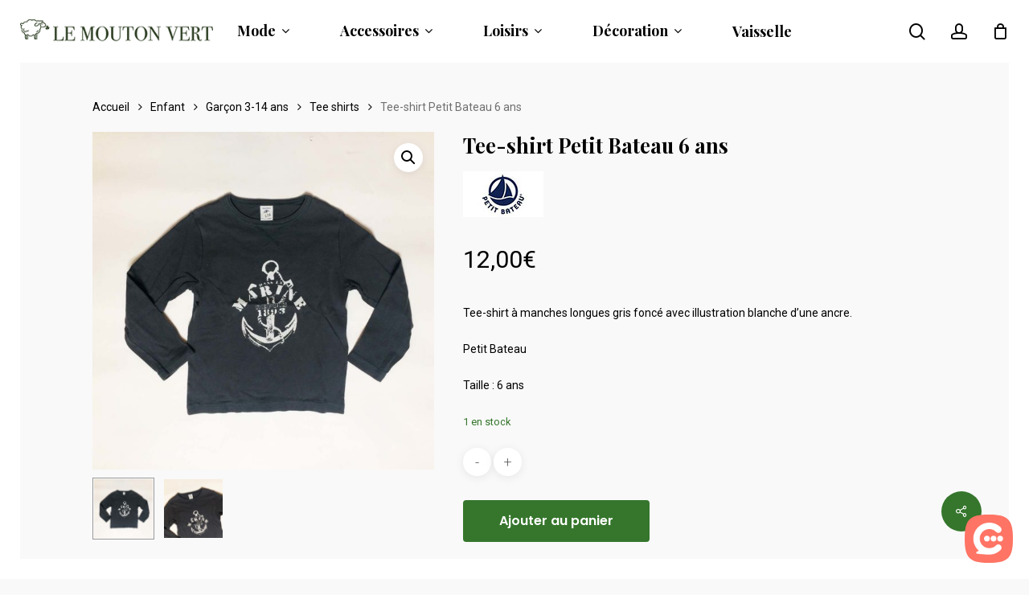

--- FILE ---
content_type: text/html; charset=UTF-8
request_url: https://lemouton-vert.com/produit/tee-shirt-petit-bateau-6-ans/
body_size: 26284
content:
<!doctype html>
<html lang="fr-FR" class="no-js">
<head>
	<meta charset="UTF-8">
	<meta name="viewport" content="width=device-width, initial-scale=1, maximum-scale=1, user-scalable=0" /><meta name='robots' content='index, follow, max-image-preview:large, max-snippet:-1, max-video-preview:-1' />
	<style>img:is([sizes="auto" i], [sizes^="auto," i]) { contain-intrinsic-size: 3000px 1500px }</style>
	
	<!-- This site is optimized with the Yoast SEO plugin v24.1 - https://yoast.com/wordpress/plugins/seo/ -->
	<title>Tee-shirt Petit Bateau 6 ans - Le mouton vert</title>
	<meta name="description" content="Tee-shirt à manches longues gris foncé avec illustration blanche d&#039;une encre. Tee-shirt en coton petit bateau. Taille : 6 ans." />
	<link rel="canonical" href="https://lemouton-vert.com/produit/tee-shirt-petit-bateau-6-ans/" />
	<meta property="og:locale" content="fr_FR" />
	<meta property="og:type" content="article" />
	<meta property="og:title" content="Tee-shirt Petit Bateau 6 ans - Le mouton vert" />
	<meta property="og:description" content="Tee-shirt à manches longues gris foncé avec illustration blanche d&#039;une encre. Tee-shirt en coton petit bateau. Taille : 6 ans." />
	<meta property="og:url" content="https://lemouton-vert.com/produit/tee-shirt-petit-bateau-6-ans/" />
	<meta property="og:site_name" content="Le mouton vert" />
	<meta property="article:publisher" content="https://www.facebook.com/lemoutonvert.cholet" />
	<meta property="article:modified_time" content="2022-02-01T11:52:40+00:00" />
	<meta property="og:image" content="https://lemouton-vert.com/wp-content/uploads/2022/01/IMG_1858.jpg" />
	<meta property="og:image:width" content="1200" />
	<meta property="og:image:height" content="1185" />
	<meta property="og:image:type" content="image/jpeg" />
	<meta name="twitter:card" content="summary_large_image" />
	<script type="application/ld+json" class="yoast-schema-graph">{"@context":"https://schema.org","@graph":[{"@type":"WebPage","@id":"https://lemouton-vert.com/produit/tee-shirt-petit-bateau-6-ans/","url":"https://lemouton-vert.com/produit/tee-shirt-petit-bateau-6-ans/","name":"Tee-shirt Petit Bateau 6 ans - Le mouton vert","isPartOf":{"@id":"https://lemouton-vert.com/#website"},"primaryImageOfPage":{"@id":"https://lemouton-vert.com/produit/tee-shirt-petit-bateau-6-ans/#primaryimage"},"image":{"@id":"https://lemouton-vert.com/produit/tee-shirt-petit-bateau-6-ans/#primaryimage"},"thumbnailUrl":"https://lemouton-vert.com/wp-content/uploads/2022/01/IMG_1858.jpg","datePublished":"2022-02-01T11:52:39+00:00","dateModified":"2022-02-01T11:52:40+00:00","description":"Tee-shirt à manches longues gris foncé avec illustration blanche d'une encre. Tee-shirt en coton petit bateau. Taille : 6 ans.","breadcrumb":{"@id":"https://lemouton-vert.com/produit/tee-shirt-petit-bateau-6-ans/#breadcrumb"},"inLanguage":"fr-FR","potentialAction":[{"@type":"ReadAction","target":["https://lemouton-vert.com/produit/tee-shirt-petit-bateau-6-ans/"]}]},{"@type":"ImageObject","inLanguage":"fr-FR","@id":"https://lemouton-vert.com/produit/tee-shirt-petit-bateau-6-ans/#primaryimage","url":"https://lemouton-vert.com/wp-content/uploads/2022/01/IMG_1858.jpg","contentUrl":"https://lemouton-vert.com/wp-content/uploads/2022/01/IMG_1858.jpg","width":1200,"height":1185},{"@type":"BreadcrumbList","@id":"https://lemouton-vert.com/produit/tee-shirt-petit-bateau-6-ans/#breadcrumb","itemListElement":[{"@type":"ListItem","position":1,"name":"Accueil","item":"https://lemouton-vert.com/"},{"@type":"ListItem","position":2,"name":"Boutique","item":"https://lemouton-vert.com/boutique/"},{"@type":"ListItem","position":3,"name":"Tee-shirt Petit Bateau 6 ans"}]},{"@type":"WebSite","@id":"https://lemouton-vert.com/#website","url":"https://lemouton-vert.com/","name":"Le mouton vert","description":"Dépôt-vente Mode Décoration Antiquités","publisher":{"@id":"https://lemouton-vert.com/#organization"},"potentialAction":[{"@type":"SearchAction","target":{"@type":"EntryPoint","urlTemplate":"https://lemouton-vert.com/?s={search_term_string}"},"query-input":{"@type":"PropertyValueSpecification","valueRequired":true,"valueName":"search_term_string"}}],"inLanguage":"fr-FR"},{"@type":"Organization","@id":"https://lemouton-vert.com/#organization","name":"le mouton vert","url":"https://lemouton-vert.com/","logo":{"@type":"ImageObject","inLanguage":"fr-FR","@id":"https://lemouton-vert.com/#/schema/logo/image/","url":"https://lemouton-vert.com/wp-content/uploads/2021/08/Logo-mouton-vert.png","contentUrl":"https://lemouton-vert.com/wp-content/uploads/2021/08/Logo-mouton-vert.png","width":280,"height":35,"caption":"le mouton vert"},"image":{"@id":"https://lemouton-vert.com/#/schema/logo/image/"},"sameAs":["https://www.facebook.com/lemoutonvert.cholet","https://www.instagram.com/lemoutonvertcholet/"]}]}</script>
	<!-- / Yoast SEO plugin. -->


<link rel='dns-prefetch' href='//fonts.googleapis.com' />
<link rel="alternate" type="application/rss+xml" title="Le mouton vert &raquo; Flux" href="https://lemouton-vert.com/feed/" />
<link rel="alternate" type="application/rss+xml" title="Le mouton vert &raquo; Flux des commentaires" href="https://lemouton-vert.com/comments/feed/" />
<script type="text/javascript">
/* <![CDATA[ */
window._wpemojiSettings = {"baseUrl":"https:\/\/s.w.org\/images\/core\/emoji\/15.0.3\/72x72\/","ext":".png","svgUrl":"https:\/\/s.w.org\/images\/core\/emoji\/15.0.3\/svg\/","svgExt":".svg","source":{"concatemoji":"https:\/\/lemouton-vert.com\/wp-includes\/js\/wp-emoji-release.min.js?ver=6.7.4"}};
/*! This file is auto-generated */
!function(i,n){var o,s,e;function c(e){try{var t={supportTests:e,timestamp:(new Date).valueOf()};sessionStorage.setItem(o,JSON.stringify(t))}catch(e){}}function p(e,t,n){e.clearRect(0,0,e.canvas.width,e.canvas.height),e.fillText(t,0,0);var t=new Uint32Array(e.getImageData(0,0,e.canvas.width,e.canvas.height).data),r=(e.clearRect(0,0,e.canvas.width,e.canvas.height),e.fillText(n,0,0),new Uint32Array(e.getImageData(0,0,e.canvas.width,e.canvas.height).data));return t.every(function(e,t){return e===r[t]})}function u(e,t,n){switch(t){case"flag":return n(e,"\ud83c\udff3\ufe0f\u200d\u26a7\ufe0f","\ud83c\udff3\ufe0f\u200b\u26a7\ufe0f")?!1:!n(e,"\ud83c\uddfa\ud83c\uddf3","\ud83c\uddfa\u200b\ud83c\uddf3")&&!n(e,"\ud83c\udff4\udb40\udc67\udb40\udc62\udb40\udc65\udb40\udc6e\udb40\udc67\udb40\udc7f","\ud83c\udff4\u200b\udb40\udc67\u200b\udb40\udc62\u200b\udb40\udc65\u200b\udb40\udc6e\u200b\udb40\udc67\u200b\udb40\udc7f");case"emoji":return!n(e,"\ud83d\udc26\u200d\u2b1b","\ud83d\udc26\u200b\u2b1b")}return!1}function f(e,t,n){var r="undefined"!=typeof WorkerGlobalScope&&self instanceof WorkerGlobalScope?new OffscreenCanvas(300,150):i.createElement("canvas"),a=r.getContext("2d",{willReadFrequently:!0}),o=(a.textBaseline="top",a.font="600 32px Arial",{});return e.forEach(function(e){o[e]=t(a,e,n)}),o}function t(e){var t=i.createElement("script");t.src=e,t.defer=!0,i.head.appendChild(t)}"undefined"!=typeof Promise&&(o="wpEmojiSettingsSupports",s=["flag","emoji"],n.supports={everything:!0,everythingExceptFlag:!0},e=new Promise(function(e){i.addEventListener("DOMContentLoaded",e,{once:!0})}),new Promise(function(t){var n=function(){try{var e=JSON.parse(sessionStorage.getItem(o));if("object"==typeof e&&"number"==typeof e.timestamp&&(new Date).valueOf()<e.timestamp+604800&&"object"==typeof e.supportTests)return e.supportTests}catch(e){}return null}();if(!n){if("undefined"!=typeof Worker&&"undefined"!=typeof OffscreenCanvas&&"undefined"!=typeof URL&&URL.createObjectURL&&"undefined"!=typeof Blob)try{var e="postMessage("+f.toString()+"("+[JSON.stringify(s),u.toString(),p.toString()].join(",")+"));",r=new Blob([e],{type:"text/javascript"}),a=new Worker(URL.createObjectURL(r),{name:"wpTestEmojiSupports"});return void(a.onmessage=function(e){c(n=e.data),a.terminate(),t(n)})}catch(e){}c(n=f(s,u,p))}t(n)}).then(function(e){for(var t in e)n.supports[t]=e[t],n.supports.everything=n.supports.everything&&n.supports[t],"flag"!==t&&(n.supports.everythingExceptFlag=n.supports.everythingExceptFlag&&n.supports[t]);n.supports.everythingExceptFlag=n.supports.everythingExceptFlag&&!n.supports.flag,n.DOMReady=!1,n.readyCallback=function(){n.DOMReady=!0}}).then(function(){return e}).then(function(){var e;n.supports.everything||(n.readyCallback(),(e=n.source||{}).concatemoji?t(e.concatemoji):e.wpemoji&&e.twemoji&&(t(e.twemoji),t(e.wpemoji)))}))}((window,document),window._wpemojiSettings);
/* ]]> */
</script>
<link rel='stylesheet' id='flexible-shipping-ups-blocks-integration-editor-css' href='https://lemouton-vert.com/wp-content/plugins/flexible-shipping-ups/build/style-point-selection-block.css?ver=1735573041' type='text/css' media='all' />
<link rel='stylesheet' id='jetpack_related-posts-css' href='https://lemouton-vert.com/wp-content/plugins/jetpack/modules/related-posts/related-posts.css?ver=20240116' type='text/css' media='all' />
<style id='wp-emoji-styles-inline-css' type='text/css'>

	img.wp-smiley, img.emoji {
		display: inline !important;
		border: none !important;
		box-shadow: none !important;
		height: 1em !important;
		width: 1em !important;
		margin: 0 0.07em !important;
		vertical-align: -0.1em !important;
		background: none !important;
		padding: 0 !important;
	}
</style>
<link rel='stylesheet' id='wp-block-library-css' href='https://lemouton-vert.com/wp-includes/css/dist/block-library/style.min.css?ver=6.7.4' type='text/css' media='all' />
<link rel='stylesheet' id='mediaelement-css' href='https://lemouton-vert.com/wp-includes/js/mediaelement/mediaelementplayer-legacy.min.css?ver=4.2.17' type='text/css' media='all' />
<link rel='stylesheet' id='wp-mediaelement-css' href='https://lemouton-vert.com/wp-includes/js/mediaelement/wp-mediaelement.min.css?ver=6.7.4' type='text/css' media='all' />
<style id='jetpack-sharing-buttons-style-inline-css' type='text/css'>
.jetpack-sharing-buttons__services-list{display:flex;flex-direction:row;flex-wrap:wrap;gap:0;list-style-type:none;margin:5px;padding:0}.jetpack-sharing-buttons__services-list.has-small-icon-size{font-size:12px}.jetpack-sharing-buttons__services-list.has-normal-icon-size{font-size:16px}.jetpack-sharing-buttons__services-list.has-large-icon-size{font-size:24px}.jetpack-sharing-buttons__services-list.has-huge-icon-size{font-size:36px}@media print{.jetpack-sharing-buttons__services-list{display:none!important}}.editor-styles-wrapper .wp-block-jetpack-sharing-buttons{gap:0;padding-inline-start:0}ul.jetpack-sharing-buttons__services-list.has-background{padding:1.25em 2.375em}
</style>
<link rel='stylesheet' id='yith-wcan-shortcodes-css' href='https://lemouton-vert.com/wp-content/plugins/yith-woocommerce-ajax-navigation/assets/css/shortcodes.css?ver=5.6.0' type='text/css' media='all' />
<style id='yith-wcan-shortcodes-inline-css' type='text/css'>
:root{
	--yith-wcan-filters_colors_titles: #434343;
	--yith-wcan-filters_colors_background: #FFFFFF;
	--yith-wcan-filters_colors_accent: #A7144C;
	--yith-wcan-filters_colors_accent_r: 167;
	--yith-wcan-filters_colors_accent_g: 20;
	--yith-wcan-filters_colors_accent_b: 76;
	--yith-wcan-color_swatches_border_radius: 100%;
	--yith-wcan-color_swatches_size: 30px;
	--yith-wcan-labels_style_background: #FFFFFF;
	--yith-wcan-labels_style_background_hover: #A7144C;
	--yith-wcan-labels_style_background_active: #A7144C;
	--yith-wcan-labels_style_text: #434343;
	--yith-wcan-labels_style_text_hover: #FFFFFF;
	--yith-wcan-labels_style_text_active: #FFFFFF;
	--yith-wcan-anchors_style_text: #434343;
	--yith-wcan-anchors_style_text_hover: #A7144C;
	--yith-wcan-anchors_style_text_active: #A7144C;
}
</style>
<style id='classic-theme-styles-inline-css' type='text/css'>
/*! This file is auto-generated */
.wp-block-button__link{color:#fff;background-color:#32373c;border-radius:9999px;box-shadow:none;text-decoration:none;padding:calc(.667em + 2px) calc(1.333em + 2px);font-size:1.125em}.wp-block-file__button{background:#32373c;color:#fff;text-decoration:none}
</style>
<style id='global-styles-inline-css' type='text/css'>
:root{--wp--preset--aspect-ratio--square: 1;--wp--preset--aspect-ratio--4-3: 4/3;--wp--preset--aspect-ratio--3-4: 3/4;--wp--preset--aspect-ratio--3-2: 3/2;--wp--preset--aspect-ratio--2-3: 2/3;--wp--preset--aspect-ratio--16-9: 16/9;--wp--preset--aspect-ratio--9-16: 9/16;--wp--preset--color--black: #000000;--wp--preset--color--cyan-bluish-gray: #abb8c3;--wp--preset--color--white: #ffffff;--wp--preset--color--pale-pink: #f78da7;--wp--preset--color--vivid-red: #cf2e2e;--wp--preset--color--luminous-vivid-orange: #ff6900;--wp--preset--color--luminous-vivid-amber: #fcb900;--wp--preset--color--light-green-cyan: #7bdcb5;--wp--preset--color--vivid-green-cyan: #00d084;--wp--preset--color--pale-cyan-blue: #8ed1fc;--wp--preset--color--vivid-cyan-blue: #0693e3;--wp--preset--color--vivid-purple: #9b51e0;--wp--preset--gradient--vivid-cyan-blue-to-vivid-purple: linear-gradient(135deg,rgba(6,147,227,1) 0%,rgb(155,81,224) 100%);--wp--preset--gradient--light-green-cyan-to-vivid-green-cyan: linear-gradient(135deg,rgb(122,220,180) 0%,rgb(0,208,130) 100%);--wp--preset--gradient--luminous-vivid-amber-to-luminous-vivid-orange: linear-gradient(135deg,rgba(252,185,0,1) 0%,rgba(255,105,0,1) 100%);--wp--preset--gradient--luminous-vivid-orange-to-vivid-red: linear-gradient(135deg,rgba(255,105,0,1) 0%,rgb(207,46,46) 100%);--wp--preset--gradient--very-light-gray-to-cyan-bluish-gray: linear-gradient(135deg,rgb(238,238,238) 0%,rgb(169,184,195) 100%);--wp--preset--gradient--cool-to-warm-spectrum: linear-gradient(135deg,rgb(74,234,220) 0%,rgb(151,120,209) 20%,rgb(207,42,186) 40%,rgb(238,44,130) 60%,rgb(251,105,98) 80%,rgb(254,248,76) 100%);--wp--preset--gradient--blush-light-purple: linear-gradient(135deg,rgb(255,206,236) 0%,rgb(152,150,240) 100%);--wp--preset--gradient--blush-bordeaux: linear-gradient(135deg,rgb(254,205,165) 0%,rgb(254,45,45) 50%,rgb(107,0,62) 100%);--wp--preset--gradient--luminous-dusk: linear-gradient(135deg,rgb(255,203,112) 0%,rgb(199,81,192) 50%,rgb(65,88,208) 100%);--wp--preset--gradient--pale-ocean: linear-gradient(135deg,rgb(255,245,203) 0%,rgb(182,227,212) 50%,rgb(51,167,181) 100%);--wp--preset--gradient--electric-grass: linear-gradient(135deg,rgb(202,248,128) 0%,rgb(113,206,126) 100%);--wp--preset--gradient--midnight: linear-gradient(135deg,rgb(2,3,129) 0%,rgb(40,116,252) 100%);--wp--preset--font-size--small: 13px;--wp--preset--font-size--medium: 20px;--wp--preset--font-size--large: 36px;--wp--preset--font-size--x-large: 42px;--wp--preset--font-family--inter: "Inter", sans-serif;--wp--preset--font-family--cardo: Cardo;--wp--preset--spacing--20: 0.44rem;--wp--preset--spacing--30: 0.67rem;--wp--preset--spacing--40: 1rem;--wp--preset--spacing--50: 1.5rem;--wp--preset--spacing--60: 2.25rem;--wp--preset--spacing--70: 3.38rem;--wp--preset--spacing--80: 5.06rem;--wp--preset--shadow--natural: 6px 6px 9px rgba(0, 0, 0, 0.2);--wp--preset--shadow--deep: 12px 12px 50px rgba(0, 0, 0, 0.4);--wp--preset--shadow--sharp: 6px 6px 0px rgba(0, 0, 0, 0.2);--wp--preset--shadow--outlined: 6px 6px 0px -3px rgba(255, 255, 255, 1), 6px 6px rgba(0, 0, 0, 1);--wp--preset--shadow--crisp: 6px 6px 0px rgba(0, 0, 0, 1);}:where(.is-layout-flex){gap: 0.5em;}:where(.is-layout-grid){gap: 0.5em;}body .is-layout-flex{display: flex;}.is-layout-flex{flex-wrap: wrap;align-items: center;}.is-layout-flex > :is(*, div){margin: 0;}body .is-layout-grid{display: grid;}.is-layout-grid > :is(*, div){margin: 0;}:where(.wp-block-columns.is-layout-flex){gap: 2em;}:where(.wp-block-columns.is-layout-grid){gap: 2em;}:where(.wp-block-post-template.is-layout-flex){gap: 1.25em;}:where(.wp-block-post-template.is-layout-grid){gap: 1.25em;}.has-black-color{color: var(--wp--preset--color--black) !important;}.has-cyan-bluish-gray-color{color: var(--wp--preset--color--cyan-bluish-gray) !important;}.has-white-color{color: var(--wp--preset--color--white) !important;}.has-pale-pink-color{color: var(--wp--preset--color--pale-pink) !important;}.has-vivid-red-color{color: var(--wp--preset--color--vivid-red) !important;}.has-luminous-vivid-orange-color{color: var(--wp--preset--color--luminous-vivid-orange) !important;}.has-luminous-vivid-amber-color{color: var(--wp--preset--color--luminous-vivid-amber) !important;}.has-light-green-cyan-color{color: var(--wp--preset--color--light-green-cyan) !important;}.has-vivid-green-cyan-color{color: var(--wp--preset--color--vivid-green-cyan) !important;}.has-pale-cyan-blue-color{color: var(--wp--preset--color--pale-cyan-blue) !important;}.has-vivid-cyan-blue-color{color: var(--wp--preset--color--vivid-cyan-blue) !important;}.has-vivid-purple-color{color: var(--wp--preset--color--vivid-purple) !important;}.has-black-background-color{background-color: var(--wp--preset--color--black) !important;}.has-cyan-bluish-gray-background-color{background-color: var(--wp--preset--color--cyan-bluish-gray) !important;}.has-white-background-color{background-color: var(--wp--preset--color--white) !important;}.has-pale-pink-background-color{background-color: var(--wp--preset--color--pale-pink) !important;}.has-vivid-red-background-color{background-color: var(--wp--preset--color--vivid-red) !important;}.has-luminous-vivid-orange-background-color{background-color: var(--wp--preset--color--luminous-vivid-orange) !important;}.has-luminous-vivid-amber-background-color{background-color: var(--wp--preset--color--luminous-vivid-amber) !important;}.has-light-green-cyan-background-color{background-color: var(--wp--preset--color--light-green-cyan) !important;}.has-vivid-green-cyan-background-color{background-color: var(--wp--preset--color--vivid-green-cyan) !important;}.has-pale-cyan-blue-background-color{background-color: var(--wp--preset--color--pale-cyan-blue) !important;}.has-vivid-cyan-blue-background-color{background-color: var(--wp--preset--color--vivid-cyan-blue) !important;}.has-vivid-purple-background-color{background-color: var(--wp--preset--color--vivid-purple) !important;}.has-black-border-color{border-color: var(--wp--preset--color--black) !important;}.has-cyan-bluish-gray-border-color{border-color: var(--wp--preset--color--cyan-bluish-gray) !important;}.has-white-border-color{border-color: var(--wp--preset--color--white) !important;}.has-pale-pink-border-color{border-color: var(--wp--preset--color--pale-pink) !important;}.has-vivid-red-border-color{border-color: var(--wp--preset--color--vivid-red) !important;}.has-luminous-vivid-orange-border-color{border-color: var(--wp--preset--color--luminous-vivid-orange) !important;}.has-luminous-vivid-amber-border-color{border-color: var(--wp--preset--color--luminous-vivid-amber) !important;}.has-light-green-cyan-border-color{border-color: var(--wp--preset--color--light-green-cyan) !important;}.has-vivid-green-cyan-border-color{border-color: var(--wp--preset--color--vivid-green-cyan) !important;}.has-pale-cyan-blue-border-color{border-color: var(--wp--preset--color--pale-cyan-blue) !important;}.has-vivid-cyan-blue-border-color{border-color: var(--wp--preset--color--vivid-cyan-blue) !important;}.has-vivid-purple-border-color{border-color: var(--wp--preset--color--vivid-purple) !important;}.has-vivid-cyan-blue-to-vivid-purple-gradient-background{background: var(--wp--preset--gradient--vivid-cyan-blue-to-vivid-purple) !important;}.has-light-green-cyan-to-vivid-green-cyan-gradient-background{background: var(--wp--preset--gradient--light-green-cyan-to-vivid-green-cyan) !important;}.has-luminous-vivid-amber-to-luminous-vivid-orange-gradient-background{background: var(--wp--preset--gradient--luminous-vivid-amber-to-luminous-vivid-orange) !important;}.has-luminous-vivid-orange-to-vivid-red-gradient-background{background: var(--wp--preset--gradient--luminous-vivid-orange-to-vivid-red) !important;}.has-very-light-gray-to-cyan-bluish-gray-gradient-background{background: var(--wp--preset--gradient--very-light-gray-to-cyan-bluish-gray) !important;}.has-cool-to-warm-spectrum-gradient-background{background: var(--wp--preset--gradient--cool-to-warm-spectrum) !important;}.has-blush-light-purple-gradient-background{background: var(--wp--preset--gradient--blush-light-purple) !important;}.has-blush-bordeaux-gradient-background{background: var(--wp--preset--gradient--blush-bordeaux) !important;}.has-luminous-dusk-gradient-background{background: var(--wp--preset--gradient--luminous-dusk) !important;}.has-pale-ocean-gradient-background{background: var(--wp--preset--gradient--pale-ocean) !important;}.has-electric-grass-gradient-background{background: var(--wp--preset--gradient--electric-grass) !important;}.has-midnight-gradient-background{background: var(--wp--preset--gradient--midnight) !important;}.has-small-font-size{font-size: var(--wp--preset--font-size--small) !important;}.has-medium-font-size{font-size: var(--wp--preset--font-size--medium) !important;}.has-large-font-size{font-size: var(--wp--preset--font-size--large) !important;}.has-x-large-font-size{font-size: var(--wp--preset--font-size--x-large) !important;}
:where(.wp-block-post-template.is-layout-flex){gap: 1.25em;}:where(.wp-block-post-template.is-layout-grid){gap: 1.25em;}
:where(.wp-block-columns.is-layout-flex){gap: 2em;}:where(.wp-block-columns.is-layout-grid){gap: 2em;}
:root :where(.wp-block-pullquote){font-size: 1.5em;line-height: 1.6;}
</style>
<link rel='stylesheet' id='salient-social-css' href='https://lemouton-vert.com/wp-content/plugins/salient-social/css/style.css?ver=1.2' type='text/css' media='all' />
<style id='salient-social-inline-css' type='text/css'>

  .sharing-default-minimal .nectar-love.loved,
  body .nectar-social[data-color-override="override"].fixed > a:before, 
  body .nectar-social[data-color-override="override"].fixed .nectar-social-inner a,
  .sharing-default-minimal .nectar-social[data-color-override="override"] .nectar-social-inner a:hover {
    background-color: #35762c;
  }
  .nectar-social.hover .nectar-love.loved,
  .nectar-social.hover > .nectar-love-button a:hover,
  .nectar-social[data-color-override="override"].hover > div a:hover,
  #single-below-header .nectar-social[data-color-override="override"].hover > div a:hover,
  .nectar-social[data-color-override="override"].hover .share-btn:hover,
  .sharing-default-minimal .nectar-social[data-color-override="override"] .nectar-social-inner a {
    border-color: #35762c;
  }
  #single-below-header .nectar-social.hover .nectar-love.loved i,
  #single-below-header .nectar-social.hover[data-color-override="override"] a:hover,
  #single-below-header .nectar-social.hover[data-color-override="override"] a:hover i,
  #single-below-header .nectar-social.hover .nectar-love-button a:hover i,
  .nectar-love:hover i,
  .hover .nectar-love:hover .total_loves,
  .nectar-love.loved i,
  .nectar-social.hover .nectar-love.loved .total_loves,
  .nectar-social.hover .share-btn:hover, 
  .nectar-social[data-color-override="override"].hover .nectar-social-inner a:hover,
  .nectar-social[data-color-override="override"].hover > div:hover span,
  .sharing-default-minimal .nectar-social[data-color-override="override"] .nectar-social-inner a:not(:hover) i,
  .sharing-default-minimal .nectar-social[data-color-override="override"] .nectar-social-inner a:not(:hover) {
    color: #35762c;
  }
</style>
<link rel='stylesheet' id='wcsob-css' href='https://lemouton-vert.com/wp-content/plugins/sold-out-badge-for-woocommerce//style.css?ver=6.7.4' type='text/css' media='all' />
<style id='wcsob-inline-css' type='text/css'>
.wcsob_soldout { color: #ffffff;background: #FF0000;font-size: 16px;padding-top: 3px;padding-right: 8px;padding-bottom: 3px;padding-left: 8px;font-weight: bold;width: auto;height: auto;border-radius: 0px;z-index: 9999;text-align: center;position: absolute;top: 6px;right: auto;bottom: auto;left: 6px; }.single-product .wcsob_soldout { top: 6px;right: auto;bottom: auto;left: 6px; }
</style>
<link rel='stylesheet' id='photoswipe-css' href='https://lemouton-vert.com/wp-content/plugins/woocommerce/assets/css/photoswipe/photoswipe.min.css?ver=9.5.3' type='text/css' media='all' />
<link rel='stylesheet' id='photoswipe-default-skin-css' href='https://lemouton-vert.com/wp-content/plugins/woocommerce/assets/css/photoswipe/default-skin/default-skin.min.css?ver=9.5.3' type='text/css' media='all' />
<link rel='stylesheet' id='woocommerce-layout-css' href='https://lemouton-vert.com/wp-content/plugins/woocommerce/assets/css/woocommerce-layout.css?ver=9.5.3' type='text/css' media='all' />
<style id='woocommerce-layout-inline-css' type='text/css'>

	.infinite-scroll .woocommerce-pagination {
		display: none;
	}
</style>
<link rel='stylesheet' id='woocommerce-smallscreen-css' href='https://lemouton-vert.com/wp-content/plugins/woocommerce/assets/css/woocommerce-smallscreen.css?ver=9.5.3' type='text/css' media='only screen and (max-width: 768px)' />
<link rel='stylesheet' id='woocommerce-general-css' href='https://lemouton-vert.com/wp-content/plugins/woocommerce/assets/css/woocommerce.css?ver=9.5.3' type='text/css' media='all' />
<style id='woocommerce-inline-inline-css' type='text/css'>
.woocommerce form .form-row .required { visibility: visible; }
</style>
<link rel='stylesheet' id='font-awesome-css' href='https://lemouton-vert.com/wp-content/themes/salient-2/css/font-awesome-legacy.min.css?ver=4.7.1' type='text/css' media='all' />
<style id='font-awesome-inline-css' type='text/css'>
[data-font="FontAwesome"]:before {font-family: 'FontAwesome' !important;content: attr(data-icon) !important;speak: none !important;font-weight: normal !important;font-variant: normal !important;text-transform: none !important;line-height: 1 !important;font-style: normal !important;-webkit-font-smoothing: antialiased !important;-moz-osx-font-smoothing: grayscale !important;}
</style>
<link rel='stylesheet' id='salient-grid-system-css' href='https://lemouton-vert.com/wp-content/themes/salient-2/css/grid-system.css?ver=13.0.6' type='text/css' media='all' />
<link rel='stylesheet' id='main-styles-css' href='https://lemouton-vert.com/wp-content/themes/salient-2/css/style.css?ver=13.0.6' type='text/css' media='all' />
<link rel='stylesheet' id='nectar-header-layout-centered-menu-css' href='https://lemouton-vert.com/wp-content/themes/salient-2/css/header/header-layout-centered-menu.css?ver=13.0.6' type='text/css' media='all' />
<link rel='stylesheet' id='nectar-element-recent-posts-css' href='https://lemouton-vert.com/wp-content/themes/salient-2/css/elements/element-recent-posts.css?ver=13.0.6' type='text/css' media='all' />
<link rel='stylesheet' id='nectar_default_font_open_sans-css' href='https://fonts.googleapis.com/css?family=Open+Sans%3A300%2C400%2C600%2C700&#038;subset=latin%2Clatin-ext' type='text/css' media='all' />
<link rel='stylesheet' id='responsive-css' href='https://lemouton-vert.com/wp-content/themes/salient-2/css/responsive.css?ver=13.0.6' type='text/css' media='all' />
<link rel='stylesheet' id='nectar-product-style-minimal-css' href='https://lemouton-vert.com/wp-content/themes/salient-2/css/third-party/woocommerce/product-style-minimal.css?ver=13.0.6' type='text/css' media='all' />
<link rel='stylesheet' id='woocommerce-css' href='https://lemouton-vert.com/wp-content/themes/salient-2/css/woocommerce.css?ver=13.0.6' type='text/css' media='all' />
<link rel='stylesheet' id='nectar-woocommerce-single-css' href='https://lemouton-vert.com/wp-content/themes/salient-2/css/third-party/woocommerce/product-single.css?ver=13.0.6' type='text/css' media='all' />
<link rel='stylesheet' id='select2-css' href='https://lemouton-vert.com/wp-content/plugins/woocommerce/assets/css/select2.css?ver=9.5.3' type='text/css' media='all' />
<link rel='stylesheet' id='skin-material-css' href='https://lemouton-vert.com/wp-content/themes/salient-2/css/skin-material.css?ver=13.0.6' type='text/css' media='all' />
<link rel='stylesheet' id='salient-wp-menu-dynamic-css' href='https://lemouton-vert.com/wp-content/uploads/salient/menu-dynamic.css?ver=93562' type='text/css' media='all' />
<link rel='stylesheet' id='pwb-styles-frontend-css' href='https://lemouton-vert.com/wp-content/plugins/perfect-woocommerce-brands/build/frontend/css/style.css?ver=3.4.7' type='text/css' media='all' />
<link rel='stylesheet' id='nectar-widget-posts-css' href='https://lemouton-vert.com/wp-content/themes/salient-2/css/elements/widget-nectar-posts.css?ver=13.0.6' type='text/css' media='all' />
<link rel='stylesheet' id='dynamic-css-css' href='https://lemouton-vert.com/wp-content/themes/salient-2/css/salient-dynamic-styles.css?ver=37785' type='text/css' media='all' />
<style id='dynamic-css-inline-css' type='text/css'>
@media only screen and (min-width:1000px){.page-submenu > .full-width-section,.page-submenu .full-width-content,.full-width-content.blog-fullwidth-wrap,.wpb_row.full-width-content,body .full-width-section .row-bg-wrap,body .full-width-section > .nectar-shape-divider-wrap,body .full-width-section > .video-color-overlay,body[data-aie="zoom-out"] .first-section .row-bg-wrap,body[data-aie="long-zoom-out"] .first-section .row-bg-wrap,body[data-aie="zoom-out"] .top-level.full-width-section .row-bg-wrap,body[data-aie="long-zoom-out"] .top-level.full-width-section .row-bg-wrap,body .full-width-section.parallax_section .row-bg-wrap{margin-left:calc(-50vw + 50px);margin-left:calc(-50vw + var(--scroll-bar-w)/2 + 50px);left:calc(50% - 25px);width:calc(100vw - 50px);width:calc(100vw - var(--scroll-bar-w) - 50px);}body{padding-bottom:25px;}.container-wrap{padding-right:25px;padding-left:25px;padding-bottom:25px;}#footer-outer[data-full-width="1"]{padding-right:25px;padding-left:25px;}body[data-footer-reveal="1"] #footer-outer{bottom:25px;}#slide-out-widget-area.fullscreen .bottom-text[data-has-desktop-social="false"],#slide-out-widget-area.fullscreen-alt .bottom-text[data-has-desktop-social="false"]{bottom:53px;}#header-outer,body #header-outer-bg-only{box-shadow:none;-webkit-box-shadow:none;}.slide-out-hover-icon-effect.small,.slide-out-hover-icon-effect:not(.small){margin-top:25px;margin-right:25px;}#slide-out-widget-area-bg.fullscreen-alt{padding:25px;}#slide-out-widget-area.slide-out-from-right-hover{margin-right:25px;}.orbit-wrapper div.slider-nav span.left,.swiper-container .slider-prev{margin-left:25px;}.orbit-wrapper div.slider-nav span.right,.swiper-container .slider-next{margin-right:25px;}.admin-bar #slide-out-widget-area-bg.fullscreen-alt{padding-top:57px;}#header-outer,[data-hhun="1"] #header-outer.detached:not(.scrolling),#slide-out-widget-area.fullscreen .bottom-text{margin-top:25px;padding-right:25px;padding-left:25px;}#nectar_fullscreen_rows{margin-top:25px;}#slide-out-widget-area.fullscreen .off-canvas-social-links{padding-right:25px;}#slide-out-widget-area.fullscreen .off-canvas-social-links,#slide-out-widget-area.fullscreen .bottom-text{padding-bottom:25px;}body[data-button-style] .section-down-arrow,.scroll-down-wrap.no-border .section-down-arrow,[data-full-width="true"][data-fullscreen="true"] .swiper-wrapper .slider-down-arrow{bottom:calc(16px + 25px);}.ascend #search-outer #search #close,#page-header-bg .pagination-navigation{margin-right:25px;}#to-top{right:42px;margin-bottom:25px;}body[data-header-color="light"] #header-outer:not(.transparent) .sf-menu > li > ul{border-top:none;}.nectar-social.fixed{margin-bottom:25px;margin-right:25px;}.page-submenu.stuck{padding-left:25px;padding-right:25px;}#fp-nav{padding-right:25px;}.body-border-left{background-color:#ffffff;width:25px;}.body-border-right{background-color:#ffffff;width:25px;}.body-border-bottom{background-color:#ffffff;height:25px;}.body-border-top{background-color:#ffffff;height:25px;}}#header-outer:not([data-using-secondary="1"]):not(.transparent),body.ascend #search-outer,body[data-slide-out-widget-area-style="fullscreen-alt"] #header-outer:not([data-using-secondary="1"]),#nectar_fullscreen_rows,body #slide-out-widget-area-bg{margin-top:0!important;}.body-border-top{z-index:9997;}body:not(.material) #slide-out-widget-area.slide-out-from-right{z-index:9997;}body #header-outer,body[data-slide-out-widget-area-style="slide-out-from-right-hover"] #header-outer{z-index:9998;}@media only screen and (min-width:1000px){body[data-user-set-ocm="off"].material #header-outer[data-full-width="true"],body[data-user-set-ocm="off"].ascend #header-outer{z-index:10010;}}@media only screen and (min-width:1000px){body #slide-out-widget-area.slide-out-from-right-hover{z-index:9996;}#header-outer[data-full-width="true"]:not([data-transparent-header="true"]) header > .container,#header-outer[data-full-width="true"][data-transparent-header="true"].pseudo-data-transparent header > .container{padding-left:0;padding-right:0;}}@media only screen and (max-width:1080px) and (min-width:1000px){.ascend[data-slide-out-widget-area="true"] #header-outer[data-full-width="true"]:not([data-transparent-header="true"]) header > .container{padding-left:0;padding-right:0;}}body[data-header-search="false"][data-slide-out-widget-area="false"].ascend #header-outer[data-full-width="true"][data-cart="true"]:not([data-transparent-header="true"]) header > .container{padding-right:28px;}body[data-slide-out-widget-area-style="slide-out-from-right"] #header-outer[data-header-resize="0"]{-webkit-transition:-webkit-transform 0.7s cubic-bezier(0.645,0.045,0.355,1),background-color 0.3s cubic-bezier(0.215,0.61,0.355,1),box-shadow 0.40s ease,margin 0.3s cubic-bezier(0.215,0.61,0.355,1)!important;transition:transform 0.7s cubic-bezier(0.645,0.045,0.355,1),background-color 0.3s cubic-bezier(0.215,0.61,0.355,1),box-shadow 0.40s ease,margin 0.3s cubic-bezier(0.215,0.61,0.355,1)!important;}@media only screen and (min-width:1000px){body div.portfolio-items[data-gutter*="px"][data-col-num="elastic"]{padding:0!important;}}body #header-outer[data-transparent-header="true"].transparent{transition:none;-webkit-transition:none;}body[data-slide-out-widget-area-style="fullscreen-alt"] #header-outer{transition:background-color 0.3s cubic-bezier(0.215,0.61,0.355,1);-webkit-transition:background-color 0.3s cubic-bezier(0.215,0.61,0.355,1);}@media only screen and (min-width:1000px){body.ascend[data-slide-out-widget-area="false"] #header-outer[data-header-resize="0"][data-cart="true"]:not(.transparent){z-index:100000;}}#header-space{background-color:#f9f9f9}@media only screen and (min-width:1000px){body #ajax-content-wrap.no-scroll{min-height:calc(100vh - 78px);height:calc(100vh - 78px)!important;}}@media only screen and (min-width:1000px){#page-header-wrap.fullscreen-header,#page-header-wrap.fullscreen-header #page-header-bg,html:not(.nectar-box-roll-loaded) .nectar-box-roll > #page-header-bg.fullscreen-header,.nectar_fullscreen_zoom_recent_projects,#nectar_fullscreen_rows:not(.afterLoaded) > div{height:calc(100vh - 77px);}.wpb_row.vc_row-o-full-height.top-level,.wpb_row.vc_row-o-full-height.top-level > .col.span_12{min-height:calc(100vh - 77px);}html:not(.nectar-box-roll-loaded) .nectar-box-roll > #page-header-bg.fullscreen-header{top:78px;}.nectar-slider-wrap[data-fullscreen="true"]:not(.loaded),.nectar-slider-wrap[data-fullscreen="true"]:not(.loaded) .swiper-container{height:calc(100vh - 76px)!important;}.admin-bar .nectar-slider-wrap[data-fullscreen="true"]:not(.loaded),.admin-bar .nectar-slider-wrap[data-fullscreen="true"]:not(.loaded) .swiper-container{height:calc(100vh - 76px - 32px)!important;}}.woocommerce ul.products li.product.material,.woocommerce-page ul.products li.product.material{background-color:#ffffff;}.woocommerce ul.products li.product.minimal .product-wrap,.woocommerce ul.products li.product.minimal .background-color-expand,.woocommerce-page ul.products li.product.minimal .product-wrap,.woocommerce-page ul.products li.product.minimal .background-color-expand{background-color:#ffffff;}.screen-reader-text,.nectar-skip-to-content:not(:focus){border:0;clip:rect(1px,1px,1px,1px);clip-path:inset(50%);height:1px;margin:-1px;overflow:hidden;padding:0;position:absolute!important;width:1px;word-wrap:normal!important;}
</style>
<link rel='stylesheet' id='redux-google-fonts-salient_redux-css' href='https://fonts.googleapis.com/css?family=Playfair+Display%3A700%2C600%2C500%2C400%7CRoboto%3A300%2C500%2C400%7CPoppins%3A500%2C600%2C700%7CMerriweather%3A400italic%7CMontserrat%3A500&#038;subset=latin%2Clatin-ext&#038;ver=1649863897' type='text/css' media='all' />
<script type="text/template" id="tmpl-variation-template">
	<div class="woocommerce-variation-description">{{{ data.variation.variation_description }}}</div>
	<div class="woocommerce-variation-price">{{{ data.variation.price_html }}}</div>
	<div class="woocommerce-variation-availability">{{{ data.variation.availability_html }}}</div>
</script>
<script type="text/template" id="tmpl-unavailable-variation-template">
	<p role="alert">Désolé, ce produit n&rsquo;est pas disponible. Veuillez choisir une combinaison différente.</p>
</script>
<script type="text/javascript" id="jetpack_related-posts-js-extra">
/* <![CDATA[ */
var related_posts_js_options = {"post_heading":"h4"};
/* ]]> */
</script>
<script type="text/javascript" src="https://lemouton-vert.com/wp-content/plugins/jetpack/_inc/build/related-posts/related-posts.min.js?ver=20240116" id="jetpack_related-posts-js"></script>
<script type="text/javascript" src="https://lemouton-vert.com/wp-includes/js/jquery/jquery.min.js?ver=3.7.1" id="jquery-core-js"></script>
<script type="text/javascript" src="https://lemouton-vert.com/wp-includes/js/jquery/jquery-migrate.min.js?ver=3.4.1" id="jquery-migrate-js"></script>
<script type="text/javascript" src="https://lemouton-vert.com/wp-content/plugins/woocommerce/assets/js/jquery-blockui/jquery.blockUI.min.js?ver=2.7.0-wc.9.5.3" id="jquery-blockui-js" data-wp-strategy="defer"></script>
<script type="text/javascript" id="wc-add-to-cart-js-extra">
/* <![CDATA[ */
var wc_add_to_cart_params = {"ajax_url":"\/wp-admin\/admin-ajax.php","wc_ajax_url":"\/?wc-ajax=%%endpoint%%","i18n_view_cart":"Voir le panier","cart_url":"https:\/\/lemouton-vert.com\/panier\/","is_cart":"","cart_redirect_after_add":"no"};
/* ]]> */
</script>
<script type="text/javascript" src="https://lemouton-vert.com/wp-content/plugins/woocommerce/assets/js/frontend/add-to-cart.min.js?ver=9.5.3" id="wc-add-to-cart-js" data-wp-strategy="defer"></script>
<script type="text/javascript" src="https://lemouton-vert.com/wp-content/plugins/woocommerce/assets/js/zoom/jquery.zoom.min.js?ver=1.7.21-wc.9.5.3" id="zoom-js" defer="defer" data-wp-strategy="defer"></script>
<script type="text/javascript" src="https://lemouton-vert.com/wp-content/plugins/woocommerce/assets/js/photoswipe/photoswipe.min.js?ver=4.1.1-wc.9.5.3" id="photoswipe-js" defer="defer" data-wp-strategy="defer"></script>
<script type="text/javascript" src="https://lemouton-vert.com/wp-content/plugins/woocommerce/assets/js/photoswipe/photoswipe-ui-default.min.js?ver=4.1.1-wc.9.5.3" id="photoswipe-ui-default-js" defer="defer" data-wp-strategy="defer"></script>
<script type="text/javascript" id="wc-single-product-js-extra">
/* <![CDATA[ */
var wc_single_product_params = {"i18n_required_rating_text":"Veuillez s\u00e9lectionner une note","i18n_product_gallery_trigger_text":"Voir la galerie d\u2019images en plein \u00e9cran","review_rating_required":"yes","flexslider":{"rtl":false,"animation":"slide","smoothHeight":true,"directionNav":false,"controlNav":"thumbnails","slideshow":false,"animationSpeed":500,"animationLoop":false,"allowOneSlide":false},"zoom_enabled":"1","zoom_options":[],"photoswipe_enabled":"1","photoswipe_options":{"shareEl":false,"closeOnScroll":false,"history":false,"hideAnimationDuration":0,"showAnimationDuration":0},"flexslider_enabled":""};
/* ]]> */
</script>
<script type="text/javascript" src="https://lemouton-vert.com/wp-content/plugins/woocommerce/assets/js/frontend/single-product.min.js?ver=9.5.3" id="wc-single-product-js" defer="defer" data-wp-strategy="defer"></script>
<script type="text/javascript" src="https://lemouton-vert.com/wp-content/plugins/woocommerce/assets/js/js-cookie/js.cookie.min.js?ver=2.1.4-wc.9.5.3" id="js-cookie-js" defer="defer" data-wp-strategy="defer"></script>
<script type="text/javascript" id="woocommerce-js-extra">
/* <![CDATA[ */
var woocommerce_params = {"ajax_url":"\/wp-admin\/admin-ajax.php","wc_ajax_url":"\/?wc-ajax=%%endpoint%%"};
/* ]]> */
</script>
<script type="text/javascript" src="https://lemouton-vert.com/wp-content/plugins/woocommerce/assets/js/frontend/woocommerce.min.js?ver=9.5.3" id="woocommerce-js" defer="defer" data-wp-strategy="defer"></script>
<script type="text/javascript" src="https://lemouton-vert.com/wp-content/plugins/js_composer_salient/assets/js/vendors/woocommerce-add-to-cart.js?ver=6.6.0" id="vc_woocommerce-add-to-cart-js-js"></script>
<script type="text/javascript" id="WCPAY_ASSETS-js-extra">
/* <![CDATA[ */
var wcpayAssets = {"url":"https:\/\/lemouton-vert.com\/wp-content\/plugins\/woocommerce-payments\/dist\/"};
/* ]]> */
</script>
<script type="text/javascript" src="https://lemouton-vert.com/wp-includes/js/underscore.min.js?ver=1.13.7" id="underscore-js"></script>
<script type="text/javascript" id="wp-util-js-extra">
/* <![CDATA[ */
var _wpUtilSettings = {"ajax":{"url":"\/wp-admin\/admin-ajax.php"}};
/* ]]> */
</script>
<script type="text/javascript" src="https://lemouton-vert.com/wp-includes/js/wp-util.min.js?ver=6.7.4" id="wp-util-js"></script>
<script type="text/javascript" id="wc-add-to-cart-variation-js-extra">
/* <![CDATA[ */
var wc_add_to_cart_variation_params = {"wc_ajax_url":"\/?wc-ajax=%%endpoint%%","i18n_no_matching_variations_text":"D\u00e9sol\u00e9, aucun produit ne r\u00e9pond \u00e0 vos crit\u00e8res. Veuillez choisir une combinaison diff\u00e9rente.","i18n_make_a_selection_text":"Veuillez s\u00e9lectionner des options du produit avant de l\u2019ajouter \u00e0 votre panier.","i18n_unavailable_text":"D\u00e9sol\u00e9, ce produit n\u2019est pas disponible. Veuillez choisir une combinaison diff\u00e9rente.","i18n_reset_alert_text":"Votre s\u00e9lection a \u00e9t\u00e9 r\u00e9initialis\u00e9e. Veuillez s\u00e9lectionner des options du produit avant de l\u2019ajouter \u00e0 votre panier."};
/* ]]> */
</script>
<script type="text/javascript" src="https://lemouton-vert.com/wp-content/plugins/woocommerce/assets/js/frontend/add-to-cart-variation.min.js?ver=9.5.3" id="wc-add-to-cart-variation-js" defer="defer" data-wp-strategy="defer"></script>
<script type="text/javascript" id="wc-settings-dep-in-header-js-after">
/* <![CDATA[ */
console.warn( "Scripts that have a dependency on [wc-blocks-checkout] must be loaded in the footer, flexible-shipping-ups-blocks-integration-frontend was registered to load in the header, but has been switched to load in the footer instead. See https://github.com/woocommerce/woocommerce-gutenberg-products-block/pull/5059" );
/* ]]> */
</script>
<link rel="https://api.w.org/" href="https://lemouton-vert.com/wp-json/" /><link rel="alternate" title="JSON" type="application/json" href="https://lemouton-vert.com/wp-json/wp/v2/product/6540" /><link rel="EditURI" type="application/rsd+xml" title="RSD" href="https://lemouton-vert.com/xmlrpc.php?rsd" />
<link rel='shortlink' href='https://lemouton-vert.com/?p=6540' />
<link rel="alternate" title="oEmbed (JSON)" type="application/json+oembed" href="https://lemouton-vert.com/wp-json/oembed/1.0/embed?url=https%3A%2F%2Flemouton-vert.com%2Fproduit%2Ftee-shirt-petit-bateau-6-ans%2F" />
<link rel="alternate" title="oEmbed (XML)" type="text/xml+oembed" href="https://lemouton-vert.com/wp-json/oembed/1.0/embed?url=https%3A%2F%2Flemouton-vert.com%2Fproduit%2Ftee-shirt-petit-bateau-6-ans%2F&#038;format=xml" />
<script type="text/javascript"> var root = document.getElementsByTagName( "html" )[0]; root.setAttribute( "class", "js" ); </script><!-- Global site tag (gtag.js) - Google Analytics -->
<script async src="https://www.googletagmanager.com/gtag/js?id=G-DJ3X0HM6Z0"></script>
<script>
  window.dataLayer = window.dataLayer || [];
  function gtag(){dataLayer.push(arguments);}
  gtag('js', new Date());

  gtag('config', 'G-DJ3X0HM6Z0');
</script>	<noscript><style>.woocommerce-product-gallery{ opacity: 1 !important; }</style></noscript>
	<style type="text/css">.recentcomments a{display:inline !important;padding:0 !important;margin:0 !important;}</style><meta name="generator" content="Powered by WPBakery Page Builder - drag and drop page builder for WordPress."/>
<style class='wp-fonts-local' type='text/css'>
@font-face{font-family:Inter;font-style:normal;font-weight:300 900;font-display:fallback;src:url('https://lemouton-vert.com/wp-content/plugins/woocommerce/assets/fonts/Inter-VariableFont_slnt,wght.woff2') format('woff2');font-stretch:normal;}
@font-face{font-family:Cardo;font-style:normal;font-weight:400;font-display:fallback;src:url('https://lemouton-vert.com/wp-content/plugins/woocommerce/assets/fonts/cardo_normal_400.woff2') format('woff2');}
</style>
<link rel="icon" href="https://lemouton-vert.com/wp-content/uploads/2021/10/cropped-faviconlmv-32x32.jpg" sizes="32x32" />
<link rel="icon" href="https://lemouton-vert.com/wp-content/uploads/2021/10/cropped-faviconlmv-192x192.jpg" sizes="192x192" />
<link rel="apple-touch-icon" href="https://lemouton-vert.com/wp-content/uploads/2021/10/cropped-faviconlmv-180x180.jpg" />
<meta name="msapplication-TileImage" content="https://lemouton-vert.com/wp-content/uploads/2021/10/cropped-faviconlmv-270x270.jpg" />
<noscript><style> .wpb_animate_when_almost_visible { opacity: 1; }</style></noscript></head><body class="product-template-default single single-product postid-6540 theme-salient-2 woocommerce woocommerce-page woocommerce-no-js yith-wcan-free material wpb-js-composer js-comp-ver-6.6.0 vc_responsive" data-footer-reveal="false" data-footer-reveal-shadow="none" data-header-format="centered-menu" data-body-border="1" data-boxed-style="" data-header-breakpoint="1000" data-dropdown-style="minimal" data-cae="easeOutQuart" data-cad="700" data-megamenu-width="full-width" data-aie="none" data-ls="fancybox" data-apte="standard" data-hhun="0" data-fancy-form-rcs="1" data-form-style="default" data-form-submit="regular" data-is="minimal" data-button-style="slightly_rounded_shadow" data-user-account-button="true" data-flex-cols="true" data-col-gap="default" data-header-inherit-rc="false" data-header-search="true" data-animated-anchors="true" data-ajax-transitions="false" data-full-width-header="true" data-slide-out-widget-area="true" data-slide-out-widget-area-style="slide-out-from-right" data-user-set-ocm="off" data-loading-animation="none" data-bg-header="false" data-responsive="1" data-ext-responsive="true" data-ext-padding="90" data-header-resize="0" data-header-color="custom" data-cart="true" data-remove-m-parallax="" data-remove-m-video-bgs="" data-m-animate="0" data-force-header-trans-color="light" data-smooth-scrolling="0" data-permanent-transparent="false" >
	
	<script type="text/javascript">
	 (function(window, document) {

		 if(navigator.userAgent.match(/(Android|iPod|iPhone|iPad|BlackBerry|IEMobile|Opera Mini)/)) {
			 document.body.className += " using-mobile-browser ";
		 }

		 if( !("ontouchstart" in window) ) {

			 var body = document.querySelector("body");
			 var winW = window.innerWidth;
			 var bodyW = body.clientWidth;

			 if (winW > bodyW + 4) {
				 body.setAttribute("style", "--scroll-bar-w: " + (winW - bodyW - 4) + "px");
			 } else {
				 body.setAttribute("style", "--scroll-bar-w: 0px");
			 }
		 }

	 })(window, document);
   </script><a href="#ajax-content-wrap" class="nectar-skip-to-content">Skip to main content</a><div class="ocm-effect-wrap"><div class="ocm-effect-wrap-inner">	
	<div id="header-space"  data-header-mobile-fixed='1'></div> 
	
		<div id="header-outer" data-has-menu="true" data-has-buttons="yes" data-header-button_style="default" data-using-pr-menu="false" data-mobile-fixed="1" data-ptnm="false" data-lhe="animated_underline" data-user-set-bg="#ffffff" data-format="centered-menu" data-permanent-transparent="false" data-megamenu-rt="1" data-remove-fixed="0" data-header-resize="0" data-cart="true" data-transparency-option="" data-box-shadow="none" data-shrink-num="6" data-using-secondary="0" data-using-logo="1" data-logo-height="30" data-m-logo-height="24" data-padding="24" data-full-width="true" data-condense="false" >
		
<div id="search-outer" class="nectar">
	<div id="search">
		<div class="container">
			 <div id="search-box">
				 <div class="inner-wrap">
					 <div class="col span_12">
						  <form role="search" action="https://lemouton-vert.com/" method="GET">
														 <input type="text" name="s" id="s" value="" aria-label="Search" placeholder="Rechercher" />
							 
						<span>Valider avec la touche ENTER</span>
												</form>
					</div><!--/span_12-->
				</div><!--/inner-wrap-->
			 </div><!--/search-box-->
			 <div id="close"><a href="#"><span class="screen-reader-text">Close Search</span>
				<span class="close-wrap"> <span class="close-line close-line1"></span> <span class="close-line close-line2"></span> </span>				 </a></div>
		 </div><!--/container-->
	</div><!--/search-->
</div><!--/search-outer-->
<header id="top">
	<div class="container">
		<div class="row">
			<div class="col span_3">
								<a id="logo" href="https://lemouton-vert.com" data-supplied-ml-starting-dark="false" data-supplied-ml-starting="false" data-supplied-ml="false" >
					<img class="stnd skip-lazy default-logo" width="280" height="35" alt="Le mouton vert" src="https://lemouton-vert.com/wp-content/uploads/2021/08/Logo-mouton-vert.png" srcset="https://lemouton-vert.com/wp-content/uploads/2021/08/Logo-mouton-vert.png 1x, https://lemouton-vert.com/wp-content/uploads/2021/08/Logo-mouton-vert-retina.png 2x" />				</a>
							</div><!--/span_3-->

			<div class="col span_9 col_last">
									<a class="mobile-search" href="#searchbox"><span class="nectar-icon icon-salient-search" aria-hidden="true"></span><span class="screen-reader-text">search</span></a>
										<a class="mobile-user-account" href="https://lemouton-vert.com/mon-compte/"><span class="normal icon-salient-m-user" aria-hidden="true"></span><span class="screen-reader-text">account</span></a>
					
						<a id="mobile-cart-link" data-cart-style="dropdown" href="https://lemouton-vert.com/panier/"><i class="icon-salient-cart"></i><div class="cart-wrap"><span>0 </span></div></a>
																			<div class="slide-out-widget-area-toggle mobile-icon slide-out-from-right" data-custom-color="false" data-icon-animation="simple-transform">
						<div> <a href="#sidewidgetarea" aria-label="Navigation Menu" aria-expanded="false" class="closed">
							<span class="screen-reader-text">Menu</span><span aria-hidden="true"> <i class="lines-button x2"> <i class="lines"></i> </i> </span>
						</a></div>
					</div>
				
									<nav>
													<ul class="sf-menu">
								<li id="menu-item-10570" class="menu-item menu-item-type-custom menu-item-object-custom menu-item-has-children nectar-regular-menu-item sf-with-ul menu-item-10570"><a href="#"><span class="menu-title-text">Mode</span><span class="sf-sub-indicator"><i class="fa fa-angle-down icon-in-menu" aria-hidden="true"></i></span></a>
<ul class="sub-menu">
	<li id="menu-item-3399" class="menu-item menu-item-type-taxonomy menu-item-object-product_cat menu-item-has-children nectar-regular-menu-item menu-item-3399"><a href="https://lemouton-vert.com/categorie-produit/vetement-femme/"><span class="menu-title-text">Femme</span><span class="sf-sub-indicator"><i class="fa fa-angle-right icon-in-menu" aria-hidden="true"></i></span></a>
	<ul class="sub-menu">
		<li id="menu-item-3408" class="menu-item menu-item-type-taxonomy menu-item-object-product_cat nectar-regular-menu-item menu-item-3408"><a href="https://lemouton-vert.com/categorie-produit/vetement-femme/manteaux-femme/"><span class="menu-title-text">Manteaux</span></a></li>
		<li id="menu-item-3488" class="menu-item menu-item-type-taxonomy menu-item-object-product_cat nectar-regular-menu-item menu-item-3488"><a href="https://lemouton-vert.com/categorie-produit/vetement-femme/vestes-femme/"><span class="menu-title-text">Vestes</span></a></li>
		<li id="menu-item-3411" class="menu-item menu-item-type-taxonomy menu-item-object-product_cat nectar-regular-menu-item menu-item-3411"><a href="https://lemouton-vert.com/categorie-produit/vetement-femme/pulls-cardigans-femme/"><span class="menu-title-text">Pulls &#8211; Cardigans</span></a></li>
		<li id="menu-item-3410" class="menu-item menu-item-type-taxonomy menu-item-object-product_cat nectar-regular-menu-item menu-item-3410"><a href="https://lemouton-vert.com/categorie-produit/vetement-femme/polos/"><span class="menu-title-text">Polos</span></a></li>
		<li id="menu-item-3486" class="menu-item menu-item-type-taxonomy menu-item-object-product_cat nectar-regular-menu-item menu-item-3486"><a href="https://lemouton-vert.com/categorie-produit/vetement-femme/sweats-femme/"><span class="menu-title-text">Sweats</span></a></li>
		<li id="menu-item-3487" class="menu-item menu-item-type-taxonomy menu-item-object-product_cat nectar-regular-menu-item menu-item-3487"><a href="https://lemouton-vert.com/categorie-produit/vetement-femme/tee-shirts-femme/"><span class="menu-title-text">Tee shirts</span></a></li>
		<li id="menu-item-3407" class="menu-item menu-item-type-taxonomy menu-item-object-product_cat nectar-regular-menu-item menu-item-3407"><a href="https://lemouton-vert.com/categorie-produit/vetement-femme/chemises-blouses-femme/"><span class="menu-title-text">Chemises &#8211; Blouses</span></a></li>
		<li id="menu-item-3708" class="menu-item menu-item-type-taxonomy menu-item-object-product_cat nectar-regular-menu-item menu-item-3708"><a href="https://lemouton-vert.com/categorie-produit/vetement-femme/robes-jupes-femme/"><span class="menu-title-text">Robes &#8211; Jupes</span></a></li>
		<li id="menu-item-3409" class="menu-item menu-item-type-taxonomy menu-item-object-product_cat nectar-regular-menu-item menu-item-3409"><a href="https://lemouton-vert.com/categorie-produit/vetement-femme/pantalons-shorts-femme/"><span class="menu-title-text">Pantalons &#8211; Shorts</span></a></li>
		<li id="menu-item-3456" class="menu-item menu-item-type-taxonomy menu-item-object-product_cat nectar-regular-menu-item menu-item-3456"><a href="https://lemouton-vert.com/categorie-produit/vetement-femme/chaussures-femme/"><span class="menu-title-text">Chaussures</span></a></li>
	</ul>
</li>
	<li id="menu-item-3400" class="menu-item menu-item-type-taxonomy menu-item-object-product_cat menu-item-has-children nectar-regular-menu-item menu-item-3400"><a href="https://lemouton-vert.com/categorie-produit/vetement-homme/"><span class="menu-title-text">Homme</span><span class="sf-sub-indicator"><i class="fa fa-angle-right icon-in-menu" aria-hidden="true"></i></span></a>
	<ul class="sub-menu">
		<li id="menu-item-3435" class="menu-item menu-item-type-taxonomy menu-item-object-product_cat nectar-regular-menu-item menu-item-3435"><a href="https://lemouton-vert.com/categorie-produit/vetement-homme/manteaux-homme/"><span class="menu-title-text">Manteaux</span></a></li>
		<li id="menu-item-3492" class="menu-item menu-item-type-taxonomy menu-item-object-product_cat nectar-regular-menu-item menu-item-3492"><a href="https://lemouton-vert.com/categorie-produit/vetement-homme/vestes-homme/"><span class="menu-title-text">Vestes</span></a></li>
		<li id="menu-item-3438" class="menu-item menu-item-type-taxonomy menu-item-object-product_cat nectar-regular-menu-item menu-item-3438"><a href="https://lemouton-vert.com/categorie-produit/vetement-homme/pulls-cardigans-homme/"><span class="menu-title-text">Pulls &#8211; Cardigans</span></a></li>
		<li id="menu-item-3437" class="menu-item menu-item-type-taxonomy menu-item-object-product_cat nectar-regular-menu-item menu-item-3437"><a href="https://lemouton-vert.com/categorie-produit/vetement-homme/polos-homme/"><span class="menu-title-text">Polos</span></a></li>
		<li id="menu-item-3490" class="menu-item menu-item-type-taxonomy menu-item-object-product_cat nectar-regular-menu-item menu-item-3490"><a href="https://lemouton-vert.com/categorie-produit/vetement-homme/sweats-homme/"><span class="menu-title-text">Sweats</span></a></li>
		<li id="menu-item-3491" class="menu-item menu-item-type-taxonomy menu-item-object-product_cat nectar-regular-menu-item menu-item-3491"><a href="https://lemouton-vert.com/categorie-produit/vetement-homme/tee-shirts-homme/"><span class="menu-title-text">Tee shirts</span></a></li>
		<li id="menu-item-3434" class="menu-item menu-item-type-taxonomy menu-item-object-product_cat nectar-regular-menu-item menu-item-3434"><a href="https://lemouton-vert.com/categorie-produit/vetement-homme/chemises-homme/"><span class="menu-title-text">Chemises</span></a></li>
		<li id="menu-item-3436" class="menu-item menu-item-type-taxonomy menu-item-object-product_cat nectar-regular-menu-item menu-item-3436"><a href="https://lemouton-vert.com/categorie-produit/vetement-homme/pantalons-shorts-homme/"><span class="menu-title-text">Pantalons &#8211; Shorts</span></a></li>
		<li id="menu-item-3457" class="menu-item menu-item-type-taxonomy menu-item-object-product_cat nectar-regular-menu-item menu-item-3457"><a href="https://lemouton-vert.com/categorie-produit/vetement-homme/chaussures-homme/"><span class="menu-title-text">Chaussures</span></a></li>
	</ul>
</li>
	<li id="menu-item-3397" class="menu-item menu-item-type-taxonomy menu-item-object-product_cat current-product-ancestor menu-item-has-children nectar-regular-menu-item menu-item-3397"><a href="https://lemouton-vert.com/categorie-produit/enfant/"><span class="menu-title-text">Enfant</span><span class="sf-sub-indicator"><i class="fa fa-angle-right icon-in-menu" aria-hidden="true"></i></span></a>
	<ul class="sub-menu">
		<li id="menu-item-3415" class="menu-item menu-item-type-taxonomy menu-item-object-product_cat menu-item-has-children nectar-regular-menu-item menu-item-3415"><a href="https://lemouton-vert.com/categorie-produit/enfant/bebe-0-24-mois-enfant/"><span class="menu-title-text">Bébé 0-24 mois</span><span class="sf-sub-indicator"><i class="fa fa-angle-right icon-in-menu" aria-hidden="true"></i></span></a>
		<ul class="sub-menu">
			<li id="menu-item-3441" class="menu-item menu-item-type-taxonomy menu-item-object-product_cat nectar-regular-menu-item menu-item-3441"><a href="https://lemouton-vert.com/categorie-produit/enfant/bebe-0-24-mois-enfant/manteaux-enfant-bebe/"><span class="menu-title-text">Manteaux</span></a></li>
			<li id="menu-item-3484" class="menu-item menu-item-type-taxonomy menu-item-object-product_cat nectar-regular-menu-item menu-item-3484"><a href="https://lemouton-vert.com/categorie-produit/enfant/bebe-0-24-mois-enfant/vestes-enfant-bebe/"><span class="menu-title-text">Vestes</span></a></li>
			<li id="menu-item-3445" class="menu-item menu-item-type-taxonomy menu-item-object-product_cat nectar-regular-menu-item menu-item-3445"><a href="https://lemouton-vert.com/categorie-produit/enfant/bebe-0-24-mois-enfant/pulls-cardigans-enfant-bebe/"><span class="menu-title-text">Pulls &#8211; Cardigans</span></a></li>
			<li id="menu-item-3444" class="menu-item menu-item-type-taxonomy menu-item-object-product_cat nectar-regular-menu-item menu-item-3444"><a href="https://lemouton-vert.com/categorie-produit/enfant/bebe-0-24-mois-enfant/polos-enfant-bebe/"><span class="menu-title-text">Polos</span></a></li>
			<li id="menu-item-3482" class="menu-item menu-item-type-taxonomy menu-item-object-product_cat nectar-regular-menu-item menu-item-3482"><a href="https://lemouton-vert.com/categorie-produit/enfant/bebe-0-24-mois-enfant/sweats-enfant-bebe/"><span class="menu-title-text">Sweats</span></a></li>
			<li id="menu-item-3483" class="menu-item menu-item-type-taxonomy menu-item-object-product_cat nectar-regular-menu-item menu-item-3483"><a href="https://lemouton-vert.com/categorie-produit/enfant/bebe-0-24-mois-enfant/tee-shirts-enfant-bebe/"><span class="menu-title-text">Tee shirts</span></a></li>
			<li id="menu-item-3440" class="menu-item menu-item-type-taxonomy menu-item-object-product_cat nectar-regular-menu-item menu-item-3440"><a href="https://lemouton-vert.com/categorie-produit/enfant/bebe-0-24-mois-enfant/chemises-blouses-enfant-bebe/"><span class="menu-title-text">Chemises &#8211; Blouses</span></a></li>
			<li id="menu-item-3706" class="menu-item menu-item-type-taxonomy menu-item-object-product_cat nectar-regular-menu-item menu-item-3706"><a href="https://lemouton-vert.com/categorie-produit/enfant/bebe-0-24-mois-enfant/robes-jupes-enfant-bebe/"><span class="menu-title-text">Robes &#8211; Jupes</span></a></li>
			<li id="menu-item-3442" class="menu-item menu-item-type-taxonomy menu-item-object-product_cat nectar-regular-menu-item menu-item-3442"><a href="https://lemouton-vert.com/categorie-produit/enfant/bebe-0-24-mois-enfant/pantalons-shorts-enfant-bebe/"><span class="menu-title-text">Pantalons &#8211; Shorts</span></a></li>
			<li id="menu-item-8448" class="menu-item menu-item-type-taxonomy menu-item-object-product_cat nectar-regular-menu-item menu-item-8448"><a href="https://lemouton-vert.com/categorie-produit/enfant/bebe-0-24-mois-enfant/chaussures-bebe-0-24-mois-enfant/"><span class="menu-title-text">Chaussures</span></a></li>
		</ul>
</li>
		<li id="menu-item-3417" class="menu-item menu-item-type-taxonomy menu-item-object-product_cat current-product-ancestor current-menu-parent current-product-parent menu-item-has-children nectar-regular-menu-item menu-item-3417"><a href="https://lemouton-vert.com/categorie-produit/enfant/garcon-3-14-ans/"><span class="menu-title-text">Garçon 3-14 ans</span><span class="sf-sub-indicator"><i class="fa fa-angle-right icon-in-menu" aria-hidden="true"></i></span></a>
		<ul class="sub-menu">
			<li id="menu-item-3495" class="menu-item menu-item-type-taxonomy menu-item-object-product_cat nectar-regular-menu-item menu-item-3495"><a href="https://lemouton-vert.com/categorie-produit/enfant/garcon-3-14-ans/chemises-enfant-garcon/"><span class="menu-title-text">Chemises</span></a></li>
			<li id="menu-item-3496" class="menu-item menu-item-type-taxonomy menu-item-object-product_cat nectar-regular-menu-item menu-item-3496"><a href="https://lemouton-vert.com/categorie-produit/enfant/garcon-3-14-ans/manteaux-enfant-garcon/"><span class="menu-title-text">Manteaux</span></a></li>
			<li id="menu-item-3497" class="menu-item menu-item-type-taxonomy menu-item-object-product_cat nectar-regular-menu-item menu-item-3497"><a href="https://lemouton-vert.com/categorie-produit/enfant/garcon-3-14-ans/pantalons-shorts-enfant-garcon/"><span class="menu-title-text">Pantalons &#8211; Shorts</span></a></li>
			<li id="menu-item-3499" class="menu-item menu-item-type-taxonomy menu-item-object-product_cat nectar-regular-menu-item menu-item-3499"><a href="https://lemouton-vert.com/categorie-produit/enfant/garcon-3-14-ans/polos-enfant-garcon/"><span class="menu-title-text">Polos</span></a></li>
			<li id="menu-item-3502" class="menu-item menu-item-type-taxonomy menu-item-object-product_cat nectar-regular-menu-item menu-item-3502"><a href="https://lemouton-vert.com/categorie-produit/enfant/garcon-3-14-ans/pulls-enfant-garcon/"><span class="menu-title-text">Pulls &#8211; Cardigans</span></a></li>
			<li id="menu-item-3504" class="menu-item menu-item-type-taxonomy menu-item-object-product_cat nectar-regular-menu-item menu-item-3504"><a href="https://lemouton-vert.com/categorie-produit/enfant/garcon-3-14-ans/sweats-enfant-garcon/"><span class="menu-title-text">Sweats</span></a></li>
			<li id="menu-item-3505" class="menu-item menu-item-type-taxonomy menu-item-object-product_cat current-product-ancestor current-menu-parent current-product-parent nectar-regular-menu-item menu-item-3505"><a href="https://lemouton-vert.com/categorie-produit/enfant/garcon-3-14-ans/tee-shirts-enfant-garcon/"><span class="menu-title-text">Tee shirts</span></a></li>
			<li id="menu-item-3506" class="menu-item menu-item-type-taxonomy menu-item-object-product_cat nectar-regular-menu-item menu-item-3506"><a href="https://lemouton-vert.com/categorie-produit/enfant/garcon-3-14-ans/vestes-enfant-garcon/"><span class="menu-title-text">Vestes</span></a></li>
			<li id="menu-item-8450" class="menu-item menu-item-type-taxonomy menu-item-object-product_cat nectar-regular-menu-item menu-item-8450"><a href="https://lemouton-vert.com/categorie-produit/enfant/garcon-3-14-ans/chaussures-garcon-3-14-ans/"><span class="menu-title-text">Chaussures</span></a></li>
		</ul>
</li>
		<li id="menu-item-3416" class="menu-item menu-item-type-taxonomy menu-item-object-product_cat current-product-ancestor current-menu-parent current-product-parent menu-item-has-children nectar-regular-menu-item menu-item-3416"><a href="https://lemouton-vert.com/categorie-produit/enfant/fille-3-14-ans/"><span class="menu-title-text">Fille 3-14 ans</span><span class="sf-sub-indicator"><i class="fa fa-angle-right icon-in-menu" aria-hidden="true"></i></span></a>
		<ul class="sub-menu">
			<li id="menu-item-3427" class="menu-item menu-item-type-taxonomy menu-item-object-product_cat nectar-regular-menu-item menu-item-3427"><a href="https://lemouton-vert.com/categorie-produit/enfant/fille-3-14-ans/manteaux-enfant-fille/"><span class="menu-title-text">Manteaux</span></a></li>
			<li id="menu-item-3476" class="menu-item menu-item-type-taxonomy menu-item-object-product_cat nectar-regular-menu-item menu-item-3476"><a href="https://lemouton-vert.com/categorie-produit/enfant/fille-3-14-ans/vestes-enfant-fille/"><span class="menu-title-text">Vestes</span></a></li>
			<li id="menu-item-3431" class="menu-item menu-item-type-taxonomy menu-item-object-product_cat nectar-regular-menu-item menu-item-3431"><a href="https://lemouton-vert.com/categorie-produit/enfant/fille-3-14-ans/pulls-cardigans-enfant-fille/"><span class="menu-title-text">Pulls &#8211; Cardigans</span></a></li>
			<li id="menu-item-3430" class="menu-item menu-item-type-taxonomy menu-item-object-product_cat nectar-regular-menu-item menu-item-3430"><a href="https://lemouton-vert.com/categorie-produit/enfant/fille-3-14-ans/polos-enfant-fille/"><span class="menu-title-text">Polos</span></a></li>
			<li id="menu-item-3474" class="menu-item menu-item-type-taxonomy menu-item-object-product_cat nectar-regular-menu-item menu-item-3474"><a href="https://lemouton-vert.com/categorie-produit/enfant/fille-3-14-ans/sweats-enfant-fille/"><span class="menu-title-text">Sweats</span></a></li>
			<li id="menu-item-3475" class="menu-item menu-item-type-taxonomy menu-item-object-product_cat current-product-ancestor current-menu-parent current-product-parent nectar-regular-menu-item menu-item-3475"><a href="https://lemouton-vert.com/categorie-produit/enfant/fille-3-14-ans/tee-shirts-enfant-fille/"><span class="menu-title-text">Tee shirts</span></a></li>
			<li id="menu-item-3426" class="menu-item menu-item-type-taxonomy menu-item-object-product_cat nectar-regular-menu-item menu-item-3426"><a href="https://lemouton-vert.com/categorie-produit/enfant/fille-3-14-ans/chemises-blouses-enfant-fille/"><span class="menu-title-text">Chemises &#8211; Blouses</span></a></li>
			<li id="menu-item-3707" class="menu-item menu-item-type-taxonomy menu-item-object-product_cat nectar-regular-menu-item menu-item-3707"><a href="https://lemouton-vert.com/categorie-produit/enfant/fille-3-14-ans/robes-jupes-enfant-fille/"><span class="menu-title-text">Robes &#8211; Jupes</span></a></li>
			<li id="menu-item-3428" class="menu-item menu-item-type-taxonomy menu-item-object-product_cat nectar-regular-menu-item menu-item-3428"><a href="https://lemouton-vert.com/categorie-produit/enfant/fille-3-14-ans/pantalons-shorts-enfant-fille/"><span class="menu-title-text">Pantalons &#8211; Shorts</span></a></li>
			<li id="menu-item-8449" class="menu-item menu-item-type-taxonomy menu-item-object-product_cat nectar-regular-menu-item menu-item-8449"><a href="https://lemouton-vert.com/categorie-produit/enfant/fille-3-14-ans/chaussures-filles-3-14/"><span class="menu-title-text">Chaussures</span></a></li>
		</ul>
</li>
	</ul>
</li>
</ul>
</li>
<li id="menu-item-3396" class="menu-item menu-item-type-taxonomy menu-item-object-product_cat menu-item-has-children nectar-regular-menu-item sf-with-ul menu-item-3396"><a href="https://lemouton-vert.com/categorie-produit/mouton-vert-accessoires/"><span class="menu-title-text">Accessoires</span><span class="sf-sub-indicator"><i class="fa fa-angle-down icon-in-menu" aria-hidden="true"></i></span></a>
<ul class="sub-menu">
	<li id="menu-item-10899" class="menu-item menu-item-type-taxonomy menu-item-object-product_cat nectar-regular-menu-item menu-item-10899"><a href="https://lemouton-vert.com/categorie-produit/mouton-vert-accessoires/ceinture/"><span class="menu-title-text">Ceinture</span></a></li>
	<li id="menu-item-10900" class="menu-item menu-item-type-taxonomy menu-item-object-product_cat nectar-regular-menu-item menu-item-10900"><a href="https://lemouton-vert.com/categorie-produit/mouton-vert-accessoires/chapeaux/"><span class="menu-title-text">Chapeaux</span></a></li>
	<li id="menu-item-10898" class="menu-item menu-item-type-taxonomy menu-item-object-product_cat nectar-regular-menu-item menu-item-10898"><a href="https://lemouton-vert.com/categorie-produit/mouton-vert-accessoires/bijoux/"><span class="menu-title-text">Bijoux</span></a></li>
	<li id="menu-item-3465" class="menu-item menu-item-type-taxonomy menu-item-object-product_cat nectar-regular-menu-item menu-item-3465"><a href="https://lemouton-vert.com/categorie-produit/mouton-vert-accessoires/sacs-a-main-pochettes/"><span class="menu-title-text">Sacs à main &#8211; Pochettes</span></a></li>
	<li id="menu-item-3511" class="menu-item menu-item-type-taxonomy menu-item-object-product_cat nectar-regular-menu-item menu-item-3511"><a href="https://lemouton-vert.com/categorie-produit/mouton-vert-accessoires/portefeuilles-porte-monnaie/"><span class="menu-title-text">Portefeuilles &#8211; Porte-monnaie</span></a></li>
	<li id="menu-item-9755" class="menu-item menu-item-type-taxonomy menu-item-object-product_cat nectar-regular-menu-item menu-item-9755"><a href="https://lemouton-vert.com/categorie-produit/mouton-vert-accessoires/foulard-mouton-vert-accessoires/"><span class="menu-title-text">Foulard</span></a></li>
</ul>
</li>
<li id="menu-item-4225" class="menu-item menu-item-type-taxonomy menu-item-object-product_cat menu-item-has-children nectar-regular-menu-item sf-with-ul menu-item-4225"><a href="https://lemouton-vert.com/categorie-produit/loisirs/"><span class="menu-title-text">Loisirs</span><span class="sf-sub-indicator"><i class="fa fa-angle-down icon-in-menu" aria-hidden="true"></i></span></a>
<ul class="sub-menu">
	<li id="menu-item-8584" class="menu-item menu-item-type-taxonomy menu-item-object-product_cat nectar-regular-menu-item menu-item-8584"><a href="https://lemouton-vert.com/categorie-produit/loisirs/livres/"><span class="menu-title-text">Livres</span></a></li>
	<li id="menu-item-8583" class="menu-item menu-item-type-taxonomy menu-item-object-product_cat nectar-regular-menu-item menu-item-8583"><a href="https://lemouton-vert.com/categorie-produit/loisirs/jeux-video-films/"><span class="menu-title-text">Jeux Vidéo &#8211; Films</span></a></li>
	<li id="menu-item-8582" class="menu-item menu-item-type-taxonomy menu-item-object-product_cat nectar-regular-menu-item menu-item-8582"><a href="https://lemouton-vert.com/categorie-produit/loisirs/jeux-de-societe/"><span class="menu-title-text">Jeux de société</span></a></li>
	<li id="menu-item-8581" class="menu-item menu-item-type-taxonomy menu-item-object-product_cat nectar-regular-menu-item menu-item-8581"><a href="https://lemouton-vert.com/categorie-produit/loisirs/figurine/"><span class="menu-title-text">Figurines</span></a></li>
	<li id="menu-item-8580" class="menu-item menu-item-type-taxonomy menu-item-object-product_cat nectar-regular-menu-item menu-item-8580"><a href="https://lemouton-vert.com/categorie-produit/loisirs/deguisement/"><span class="menu-title-text">Déguisements</span></a></li>
	<li id="menu-item-8579" class="menu-item menu-item-type-taxonomy menu-item-object-product_cat nectar-regular-menu-item menu-item-8579"><a href="https://lemouton-vert.com/categorie-produit/loisirs/ballon/"><span class="menu-title-text">Ballons</span></a></li>
	<li id="menu-item-3451" class="menu-item menu-item-type-taxonomy menu-item-object-product_cat nectar-regular-menu-item menu-item-3451"><a href="https://lemouton-vert.com/categorie-produit/loisirs/peluches-objets/"><span class="menu-title-text">Peluches</span></a></li>
</ul>
</li>
<li id="menu-item-3507" class="menu-item menu-item-type-taxonomy menu-item-object-product_cat menu-item-has-children nectar-regular-menu-item sf-with-ul menu-item-3507"><a href="https://lemouton-vert.com/categorie-produit/depot-vente-decoration/"><span class="menu-title-text">Décoration</span><span class="sf-sub-indicator"><i class="fa fa-angle-down icon-in-menu" aria-hidden="true"></i></span></a>
<ul class="sub-menu">
	<li id="menu-item-10896" class="menu-item menu-item-type-taxonomy menu-item-object-product_cat nectar-regular-menu-item menu-item-10896"><a href="https://lemouton-vert.com/categorie-produit/depot-vente-decoration/mouton-vert-antiquites-objets/"><span class="menu-title-text">Antiquités</span></a></li>
	<li id="menu-item-10894" class="menu-item menu-item-type-taxonomy menu-item-object-product_cat nectar-regular-menu-item menu-item-10894"><a href="https://lemouton-vert.com/categorie-produit/depot-vente-decoration/tableaux-objets/"><span class="menu-title-text">Tableaux</span></a></li>
	<li id="menu-item-10890" class="menu-item menu-item-type-taxonomy menu-item-object-product_cat nectar-regular-menu-item menu-item-10890"><a href="https://lemouton-vert.com/categorie-produit/depot-vente-decoration/mobilier/"><span class="menu-title-text">Mobilier</span></a></li>
	<li id="menu-item-10891" class="menu-item menu-item-type-taxonomy menu-item-object-product_cat nectar-regular-menu-item menu-item-10891"><a href="https://lemouton-vert.com/categorie-produit/depot-vente-decoration/objets/"><span class="menu-title-text">Objets</span></a></li>
	<li id="menu-item-10892" class="menu-item menu-item-type-taxonomy menu-item-object-product_cat nectar-regular-menu-item menu-item-10892"><a href="https://lemouton-vert.com/categorie-produit/depot-vente-decoration/poupee/"><span class="menu-title-text">Poupée</span></a></li>
	<li id="menu-item-10893" class="menu-item menu-item-type-taxonomy menu-item-object-product_cat nectar-regular-menu-item menu-item-10893"><a href="https://lemouton-vert.com/categorie-produit/depot-vente-decoration/statuette/"><span class="menu-title-text">statuette</span></a></li>
	<li id="menu-item-10895" class="menu-item menu-item-type-taxonomy menu-item-object-product_cat nectar-regular-menu-item menu-item-10895"><a href="https://lemouton-vert.com/categorie-produit/depot-vente-decoration/vase/"><span class="menu-title-text">Vase</span></a></li>
	<li id="menu-item-10897" class="menu-item menu-item-type-taxonomy menu-item-object-product_cat nectar-regular-menu-item menu-item-10897"><a href="https://lemouton-vert.com/categorie-produit/depot-vente-decoration/bougie/"><span class="menu-title-text">Bougie</span></a></li>
</ul>
</li>
<li id="menu-item-5989" class="menu-item menu-item-type-taxonomy menu-item-object-product_cat nectar-regular-menu-item menu-item-5989"><a href="https://lemouton-vert.com/categorie-produit/vaisselle/"><span class="menu-title-text">Vaisselle</span></a></li>
							</ul>
													<ul class="buttons sf-menu" data-user-set-ocm="off">

								<li id="search-btn"><div><a href="#searchbox"><span class="icon-salient-search" aria-hidden="true"></span><span class="screen-reader-text">search</span></a></div> </li><li id="nectar-user-account"><div><a href="https://lemouton-vert.com/mon-compte/"><span class="icon-salient-m-user" aria-hidden="true"></span><span class="screen-reader-text">account</span></a></div> </li><li class="nectar-woo-cart">
			<div class="cart-outer" data-user-set-ocm="off" data-cart-style="dropdown">
				<div class="cart-menu-wrap">
					<div class="cart-menu">
						<a class="cart-contents" href="https://lemouton-vert.com/panier/"><div class="cart-icon-wrap"><i class="icon-salient-cart" aria-hidden="true"></i> <div class="cart-wrap"><span>0 </span></div> </div></a>
					</div>
				</div>

									<div class="cart-notification">
						<span class="item-name"></span> was successfully added to your cart.					</div>
				
				<div class="widget woocommerce widget_shopping_cart"><h2 class="widgettitle">Panier</h2><div class="widget_shopping_cart_content"></div></div>
			</div>

			</li>
							</ul>
						
					</nav>

					<div class="logo-spacing" data-using-image="true"><img class="hidden-logo" alt="Le mouton vert" width="280" height="35" src="https://lemouton-vert.com/wp-content/uploads/2021/08/Logo-mouton-vert.png" /></div>
				</div><!--/span_9-->

				
			</div><!--/row-->
					</div><!--/container-->
	</header>		
	</div>
		<div id="ajax-content-wrap">

	<div class="container-wrap" data-midnight="dark"><div class="container main-content"><div class="row"><nav class="woocommerce-breadcrumb" itemprop="breadcrumb"><span><a href="https://lemouton-vert.com">Accueil</a></span> <i class="fa fa-angle-right"></i> <span><a href="https://lemouton-vert.com/categorie-produit/enfant/">Enfant</a></span> <i class="fa fa-angle-right"></i> <span><a href="https://lemouton-vert.com/categorie-produit/enfant/garcon-3-14-ans/">Garçon 3-14 ans</a></span> <i class="fa fa-angle-right"></i> <span><a href="https://lemouton-vert.com/categorie-produit/enfant/garcon-3-14-ans/tee-shirts-enfant-garcon/">Tee shirts</a></span> <i class="fa fa-angle-right"></i> <span>Tee-shirt Petit Bateau 6 ans</span></nav>
					
			<div class="woocommerce-notices-wrapper"></div>
	<div itemscope data-project-style="minimal" data-gallery-variant="default" data-n-lazy="off" data-hide-product-sku="1" data-gallery-style="ios_slider" data-tab-pos="in_sidebar" id="product-6540" class="product type-product post-6540 status-publish first instock product_cat-fille-3-14-ans product_cat-garcon-3-14-ans product_cat-tee-shirts-enfant-fille product_cat-tee-shirts-enfant-garcon has-post-thumbnail shipping-taxable purchasable product-type-simple">

	<div class="nectar-prod-wrap"><div class='span_5 col single-product-main-image'>    <div class="woocommerce-product-gallery woocommerce-product-gallery--with-images images" data-has-gallery-imgs="true">

    	<div class="flickity product-slider">

				<div class="slider generate-markup">

					
	        <div class="slide">
	        	<div data-thumb="https://lemouton-vert.com/wp-content/uploads/2022/01/IMG_1858-150x150.jpg" class="woocommerce-product-gallery__image easyzoom">
	          	<a href="https://lemouton-vert.com/wp-content/uploads/2022/01/IMG_1858.jpg" class="no-ajaxy"><img width="600" height="593" src="https://lemouton-vert.com/wp-content/uploads/2022/01/IMG_1858-600x593.jpg" class="attachment-shop_single size-shop_single wp-post-image" alt="" title="IMG_1858" data-caption="" data-src="https://lemouton-vert.com/wp-content/uploads/2022/01/IMG_1858.jpg" data-large_image="https://lemouton-vert.com/wp-content/uploads/2022/01/IMG_1858.jpg" data-large_image_width="1200" data-large_image_height="1185" decoding="async" fetchpriority="high" srcset="https://lemouton-vert.com/wp-content/uploads/2022/01/IMG_1858-600x593.jpg 600w, https://lemouton-vert.com/wp-content/uploads/2022/01/IMG_1858-300x296.jpg 300w, https://lemouton-vert.com/wp-content/uploads/2022/01/IMG_1858-1024x1011.jpg 1024w, https://lemouton-vert.com/wp-content/uploads/2022/01/IMG_1858-768x758.jpg 768w, https://lemouton-vert.com/wp-content/uploads/2022/01/IMG_1858-100x100.jpg 100w, https://lemouton-vert.com/wp-content/uploads/2022/01/IMG_1858.jpg 1200w" sizes="(max-width: 600px) 100vw, 600px" /></a>
	          </div>	        </div>

					<div class="slide"><div class="woocommerce-product-gallery__image easyzoom" data-thumb="https://lemouton-vert.com/wp-content/uploads/2022/01/IMG_1858-150x150.jpg"><a href="https://lemouton-vert.com/wp-content/uploads/2022/01/IMG_1859.jpg" class="no-ajaxy"><img width="600" height="583" src="https://lemouton-vert.com/wp-content/uploads/2022/01/IMG_1859-600x583.jpg" class="attachment-shop_single size-shop_single" alt="" data-caption="" data-src="https://lemouton-vert.com/wp-content/uploads/2022/01/IMG_1859.jpg" data-large_image="https://lemouton-vert.com/wp-content/uploads/2022/01/IMG_1859.jpg" data-large_image_width="1200" data-large_image_height="1166" decoding="async" srcset="https://lemouton-vert.com/wp-content/uploads/2022/01/IMG_1859-600x583.jpg 600w, https://lemouton-vert.com/wp-content/uploads/2022/01/IMG_1859-300x292.jpg 300w, https://lemouton-vert.com/wp-content/uploads/2022/01/IMG_1859-1024x995.jpg 1024w, https://lemouton-vert.com/wp-content/uploads/2022/01/IMG_1859-768x746.jpg 768w, https://lemouton-vert.com/wp-content/uploads/2022/01/IMG_1859.jpg 1200w" sizes="(max-width: 600px) 100vw, 600px" /></a></div></div>
			</div>
		</div>
		
			
					
				<div class="flickity product-thumbs">
					<div class="slider generate-markup">
															<div class="slide thumb active"><div class="thumb-inner"><img width="150" height="150" src="https://lemouton-vert.com/wp-content/uploads/2022/01/IMG_1858-150x150.jpg" class="attachment-shop_thumbnail size-shop_thumbnail wp-post-image" alt="" decoding="async" srcset="https://lemouton-vert.com/wp-content/uploads/2022/01/IMG_1858-150x150.jpg 150w, https://lemouton-vert.com/wp-content/uploads/2022/01/IMG_1858-100x100.jpg 100w, https://lemouton-vert.com/wp-content/uploads/2022/01/IMG_1858-140x140.jpg 140w, https://lemouton-vert.com/wp-content/uploads/2022/01/IMG_1858-500x500.jpg 500w, https://lemouton-vert.com/wp-content/uploads/2022/01/IMG_1858-350x350.jpg 350w, https://lemouton-vert.com/wp-content/uploads/2022/01/IMG_1858-1000x1000.jpg 1000w, https://lemouton-vert.com/wp-content/uploads/2022/01/IMG_1858-800x800.jpg 800w, https://lemouton-vert.com/wp-content/uploads/2022/01/IMG_1858-300x300.jpg 300w" sizes="(max-width: 150px) 100vw, 150px" /></div></div>
							<div class="thumb slide"><div class="thumb-inner"><img width="150" height="150" src="https://lemouton-vert.com/wp-content/uploads/2022/01/IMG_1859-150x150.jpg" class="attachment-shop_thumbnail size-shop_thumbnail" alt="" decoding="async" loading="lazy" srcset="https://lemouton-vert.com/wp-content/uploads/2022/01/IMG_1859-150x150.jpg 150w, https://lemouton-vert.com/wp-content/uploads/2022/01/IMG_1859-100x100.jpg 100w, https://lemouton-vert.com/wp-content/uploads/2022/01/IMG_1859-140x140.jpg 140w, https://lemouton-vert.com/wp-content/uploads/2022/01/IMG_1859-500x500.jpg 500w, https://lemouton-vert.com/wp-content/uploads/2022/01/IMG_1859-350x350.jpg 350w, https://lemouton-vert.com/wp-content/uploads/2022/01/IMG_1859-1000x1000.jpg 1000w, https://lemouton-vert.com/wp-content/uploads/2022/01/IMG_1859-800x800.jpg 800w, https://lemouton-vert.com/wp-content/uploads/2022/01/IMG_1859-300x300.jpg 300w" sizes="auto, (max-width: 150px) 100vw, 150px" /></div></div>				</div>
			</div>
				</div>

</div><div class='span_7 col col_last single-product-summary'>
	<div class="summary entry-summary">

		<h1 class="product_title entry-title nectar-inherit-default">Tee-shirt Petit Bateau 6 ans</h1><div class="pwb-single-product-brands pwb-clearfix"><a href="https://lemouton-vert.com/marques/petit-bateau/" title="Petit Bateau"><img width="100" height="57" src="https://lemouton-vert.com/wp-content/uploads/2021/09/petit-bateau.jpg" class="attachment-thumbnail size-thumbnail" alt="" decoding="async" loading="lazy" /></a></div><p class="price nectar-inherit-default"><span class="woocommerce-Price-amount amount"><bdi>12,00<span class="woocommerce-Price-currencySymbol">&euro;</span></bdi></span></p>
<div class="woocommerce-product-details__short-description">
	<p>Tee-shirt à manches longues gris foncé avec illustration blanche d&rsquo;une ancre.</p>
<p>Petit Bateau</p>
<p>Taille : 6 ans</p>
</div>
<p class="stock in-stock">1 en stock</p>

	
	<form class="cart" action="https://lemouton-vert.com/produit/tee-shirt-petit-bateau-6-ans/" method="post" enctype='multipart/form-data'>
		
		<div class="quantity">
	<input type="button" value="-" class="minus" />	<label class="screen-reader-text" for="quantity_696a2d6f992d2">quantité de Tee-shirt Petit Bateau 6 ans</label>
	<input
		type="hidden"
				id="quantity_696a2d6f992d2"
		class="input-text qty text"
		name="quantity"
		value="1"
		aria-label="Quantité de produits"
				min="1"
		max="1"
					step="1"
			placeholder=""
			inputmode="numeric"
			autocomplete="off"
			/>
	<input type="button" value="+" class="plus" /></div>

		<button type="submit" name="add-to-cart" value="6540" class="single_add_to_cart_button button alt">Ajouter au panier</button>

			</form>

				<div class='wcpay-express-checkout-wrapper' >
					<div id="wcpay-express-checkout-element" style="display: none;"></div>
		<wc-order-attribution-inputs id="wcpay-express-checkout__order-attribution-inputs"></wc-order-attribution-inputs>			</div >
			
<div class="product_meta">

	
	
	<span class="posted_in">Catégories : <a href="https://lemouton-vert.com/categorie-produit/enfant/fille-3-14-ans/" rel="tag">Fille 3-14 ans</a>, <a href="https://lemouton-vert.com/categorie-produit/enfant/garcon-3-14-ans/" rel="tag">Garçon 3-14 ans</a>, <a href="https://lemouton-vert.com/categorie-produit/enfant/fille-3-14-ans/tee-shirts-enfant-fille/" rel="tag">Tee shirts</a>, <a href="https://lemouton-vert.com/categorie-produit/enfant/garcon-3-14-ans/tee-shirts-enfant-garcon/" rel="tag">Tee shirts</a></span>
	
	
</div>

	</div><!-- .summary -->

	
	<div class="woocommerce-tabs wc-tabs-wrapper " data-tab-style="in_sidebar">

		
		<ul class="tabs wc-tabs" role="tablist">
							<li class="additional_information_tab" id="tab-title-additional_information" role="tab" aria-controls="tab-additional_information">
					<a href="#tab-additional_information">
						Informations complémentaires					</a>
				</li>
					</ul>

		
					<div class="woocommerce-Tabs-panel woocommerce-Tabs-panel--additional_information panel entry-content wc-tab" id="tab-additional_information" role="tabpanel" aria-labelledby="tab-title-additional_information">
				
	<h2>Informations complémentaires</h2>

<table class="woocommerce-product-attributes shop_attributes" aria-label="Détails du produit">
			<tr class="woocommerce-product-attributes-item woocommerce-product-attributes-item--attribute_pa_couleur">
			<th class="woocommerce-product-attributes-item__label" scope="row">Couleur</th>
			<td class="woocommerce-product-attributes-item__value"><p>Gris</p>
</td>
		</tr>
			<tr class="woocommerce-product-attributes-item woocommerce-product-attributes-item--attribute_pa_etat">
			<th class="woocommerce-product-attributes-item__label" scope="row">Etat</th>
			<td class="woocommerce-product-attributes-item__value"><p>Très bon état</p>
</td>
		</tr>
			<tr class="woocommerce-product-attributes-item woocommerce-product-attributes-item--attribute_pa_matiere">
			<th class="woocommerce-product-attributes-item__label" scope="row">Matière</th>
			<td class="woocommerce-product-attributes-item__value"><p>coton</p>
</td>
		</tr>
			<tr class="woocommerce-product-attributes-item woocommerce-product-attributes-item--attribute_pa_age">
			<th class="woocommerce-product-attributes-item__label" scope="row">Age</th>
			<td class="woocommerce-product-attributes-item__value"><p>6 ans</p>
</td>
		</tr>
	</table>
			</div>
		
			</div>

</div></div><div class="clear"></div>
	<section class="related products">

					<h2>Produits similaires</h2>
				
		
  <ul class="products columns-4" data-n-lazy="off" data-rm-m-hover="off" data-n-desktop-columns="default" data-n-desktop-small-columns="default" data-n-tablet-columns="default" data-n-phone-columns="default" data-product-style="minimal">



			
					
	<li class="minimal product type-product post-5757 status-publish first instock product_cat-chaussures-filles-3-14 product_cat-chaussures-garcon-3-14-ans product_cat-fille-3-14-ans product_cat-garcon-3-14-ans has-post-thumbnail shipping-taxable purchasable product-type-simple" >


	

				 <div class="background-color-expand"></div>
	   <div class="product-wrap">
			<a href="https://lemouton-vert.com/produit/bottines-neuves-fourres-pointure-34/" aria-label="Bottines neuves fourrés pointure 34"><img width="300" height="300" src="https://lemouton-vert.com/wp-content/uploads/2022/01/bm-300x300.jpg" class="attachment-woocommerce_thumbnail size-woocommerce_thumbnail" alt="" decoding="async" loading="lazy" srcset="https://lemouton-vert.com/wp-content/uploads/2022/01/bm-300x300.jpg 300w, https://lemouton-vert.com/wp-content/uploads/2022/01/bm-150x150.jpg 150w, https://lemouton-vert.com/wp-content/uploads/2022/01/bm-100x100.jpg 100w, https://lemouton-vert.com/wp-content/uploads/2022/01/bm-140x140.jpg 140w, https://lemouton-vert.com/wp-content/uploads/2022/01/bm-500x500.jpg 500w, https://lemouton-vert.com/wp-content/uploads/2022/01/bm-350x350.jpg 350w, https://lemouton-vert.com/wp-content/uploads/2022/01/bm-1000x1000.jpg 1000w, https://lemouton-vert.com/wp-content/uploads/2022/01/bm-800x800.jpg 800w" sizes="auto, (max-width: 300px) 100vw, 300px" /></a><div class="product-meta"><a href="https://lemouton-vert.com/produit/bottines-neuves-fourres-pointure-34/"><h2 class="woocommerce-loop-product__title">Bottines neuves fourrés pointure 34</h2></a><div class="price-hover-wrap">
	<span class="price"><span class="woocommerce-Price-amount amount"><bdi>28,00<span class="woocommerce-Price-currencySymbol">&euro;</span></bdi></span></span>
<div class="product-add-to-cart" data-nectar-quickview="true"><a href="?add-to-cart=5757" data-quantity="1" class="button product_type_simple add_to_cart_button ajax_add_to_cart" data-product_id="5757" data-product_sku="" aria-label="Ajouter au panier : &ldquo;Bottines neuves fourrés pointure 34&rdquo;" rel="nofollow" data-success_message="« Bottines neuves fourrés pointure 34 » a été ajouté à votre panier"><i class="normal icon-salient-cart"></i><span>Ajouter au panier</span></a><a class="nectar_quick_view no-ajaxy " data-product-id="5757"> <i class="normal icon-salient-m-eye"></i>
	    <span>Quick View</span></a></div>
				</div>
			</div></div>		
	  

		
	

	
</li>
			
					
	<li class="minimal product type-product post-3790 status-publish instock product_cat-enfant product_cat-fille-3-14-ans product_cat-manteaux-enfant-fille has-post-thumbnail shipping-taxable purchasable product-type-simple" >


	

				 <div class="background-color-expand"></div>
	   <div class="product-wrap">
			<a href="https://lemouton-vert.com/produit/manteau-rouge-manches-longues/" aria-label="Manteau rouge CHLOÉ 6 ans"><img width="300" height="300" src="https://lemouton-vert.com/wp-content/uploads/2021/09/IMG_7813-300x300.jpg" class="attachment-woocommerce_thumbnail size-woocommerce_thumbnail" alt="" decoding="async" loading="lazy" srcset="https://lemouton-vert.com/wp-content/uploads/2021/09/IMG_7813-300x300.jpg 300w, https://lemouton-vert.com/wp-content/uploads/2021/09/IMG_7813-150x150.jpg 150w, https://lemouton-vert.com/wp-content/uploads/2021/09/IMG_7813-100x100.jpg 100w, https://lemouton-vert.com/wp-content/uploads/2021/09/IMG_7813-140x140.jpg 140w, https://lemouton-vert.com/wp-content/uploads/2021/09/IMG_7813-500x500.jpg 500w, https://lemouton-vert.com/wp-content/uploads/2021/09/IMG_7813-350x350.jpg 350w, https://lemouton-vert.com/wp-content/uploads/2021/09/IMG_7813-1000x1000.jpg 1000w, https://lemouton-vert.com/wp-content/uploads/2021/09/IMG_7813-800x800.jpg 800w" sizes="auto, (max-width: 300px) 100vw, 300px" /></a><div class="product-meta"><a href="https://lemouton-vert.com/produit/manteau-rouge-manches-longues/"><h2 class="woocommerce-loop-product__title">Manteau rouge CHLOÉ 6 ans</h2></a><div class="price-hover-wrap">
	<span class="price"><span class="woocommerce-Price-amount amount"><bdi>40,00<span class="woocommerce-Price-currencySymbol">&euro;</span></bdi></span></span>
<div class="product-add-to-cart" data-nectar-quickview="true"><a href="?add-to-cart=3790" data-quantity="1" class="button product_type_simple add_to_cart_button ajax_add_to_cart" data-product_id="3790" data-product_sku="" aria-label="Ajouter au panier : &ldquo;Manteau rouge CHLOÉ 6 ans&rdquo;" rel="nofollow" data-success_message="« Manteau rouge CHLOÉ 6 ans » a été ajouté à votre panier"><i class="normal icon-salient-cart"></i><span>Ajouter au panier</span></a><a class="nectar_quick_view no-ajaxy " data-product-id="3790"> <i class="normal icon-salient-m-eye"></i>
	    <span>Quick View</span></a></div>
				</div>
			</div></div>		
	  

		
	

	
</li>
			
					
	<li class="minimal product type-product post-5735 status-publish instock product_cat-fille-3-14-ans product_cat-garcon-3-14-ans product_cat-mouton-vert-accessoires has-post-thumbnail shipping-taxable purchasable product-type-simple" >


	

				 <div class="background-color-expand"></div>
	   <div class="product-wrap">
			<a href="https://lemouton-vert.com/produit/tablier-enfant-exquis-guillot/" aria-label="Tablier enfant exquis Guillot"><img width="300" height="300" src="https://lemouton-vert.com/wp-content/uploads/2022/01/tabli-300x300.jpg" class="attachment-woocommerce_thumbnail size-woocommerce_thumbnail" alt="" decoding="async" loading="lazy" srcset="https://lemouton-vert.com/wp-content/uploads/2022/01/tabli-300x300.jpg 300w, https://lemouton-vert.com/wp-content/uploads/2022/01/tabli-150x150.jpg 150w, https://lemouton-vert.com/wp-content/uploads/2022/01/tabli-100x100.jpg 100w, https://lemouton-vert.com/wp-content/uploads/2022/01/tabli-140x140.jpg 140w, https://lemouton-vert.com/wp-content/uploads/2022/01/tabli-500x500.jpg 500w, https://lemouton-vert.com/wp-content/uploads/2022/01/tabli-350x350.jpg 350w, https://lemouton-vert.com/wp-content/uploads/2022/01/tabli-1000x1000.jpg 1000w, https://lemouton-vert.com/wp-content/uploads/2022/01/tabli-800x800.jpg 800w" sizes="auto, (max-width: 300px) 100vw, 300px" /></a><div class="product-meta"><a href="https://lemouton-vert.com/produit/tablier-enfant-exquis-guillot/"><h2 class="woocommerce-loop-product__title">Tablier enfant exquis Guillot</h2></a><div class="price-hover-wrap">
	<span class="price"><span class="woocommerce-Price-amount amount"><bdi>12,00<span class="woocommerce-Price-currencySymbol">&euro;</span></bdi></span></span>
<div class="product-add-to-cart" data-nectar-quickview="true"><a href="?add-to-cart=5735" data-quantity="1" class="button product_type_simple add_to_cart_button ajax_add_to_cart" data-product_id="5735" data-product_sku="" aria-label="Ajouter au panier : &ldquo;Tablier enfant exquis Guillot&rdquo;" rel="nofollow" data-success_message="« Tablier enfant exquis Guillot » a été ajouté à votre panier"><i class="normal icon-salient-cart"></i><span>Ajouter au panier</span></a><a class="nectar_quick_view no-ajaxy " data-product-id="5735"> <i class="normal icon-salient-m-eye"></i>
	    <span>Quick View</span></a></div>
				</div>
			</div></div>		
	  

		
	

	
</li>
			
					
	<li class="minimal product type-product post-5752 status-publish last instock product_cat-fille-3-14-ans product_cat-pulls-cardigans-enfant-fille has-post-thumbnail shipping-taxable purchasable product-type-simple" >


	

				 <div class="background-color-expand"></div>
	   <div class="product-wrap">
			<a href="https://lemouton-vert.com/produit/poncho-a-pompons-tricote/" aria-label="Poncho à pompons tricoté"><img width="300" height="300" src="https://lemouton-vert.com/wp-content/uploads/2022/01/pupule-300x300.jpg" class="attachment-woocommerce_thumbnail size-woocommerce_thumbnail" alt="" decoding="async" loading="lazy" srcset="https://lemouton-vert.com/wp-content/uploads/2022/01/pupule-300x300.jpg 300w, https://lemouton-vert.com/wp-content/uploads/2022/01/pupule-150x150.jpg 150w, https://lemouton-vert.com/wp-content/uploads/2022/01/pupule-100x100.jpg 100w, https://lemouton-vert.com/wp-content/uploads/2022/01/pupule-140x140.jpg 140w, https://lemouton-vert.com/wp-content/uploads/2022/01/pupule-500x500.jpg 500w, https://lemouton-vert.com/wp-content/uploads/2022/01/pupule-350x350.jpg 350w, https://lemouton-vert.com/wp-content/uploads/2022/01/pupule-1000x1000.jpg 1000w, https://lemouton-vert.com/wp-content/uploads/2022/01/pupule-800x800.jpg 800w" sizes="auto, (max-width: 300px) 100vw, 300px" /></a><div class="product-meta"><a href="https://lemouton-vert.com/produit/poncho-a-pompons-tricote/"><h2 class="woocommerce-loop-product__title">Poncho à pompons tricoté</h2></a><div class="price-hover-wrap">
	<span class="price"><span class="woocommerce-Price-amount amount"><bdi>12,00<span class="woocommerce-Price-currencySymbol">&euro;</span></bdi></span></span>
<div class="product-add-to-cart" data-nectar-quickview="true"><a href="?add-to-cart=5752" data-quantity="1" class="button product_type_simple add_to_cart_button ajax_add_to_cart" data-product_id="5752" data-product_sku="" aria-label="Ajouter au panier : &ldquo;Poncho à pompons tricoté&rdquo;" rel="nofollow" data-success_message="« Poncho à pompons tricoté » a été ajouté à votre panier"><i class="normal icon-salient-cart"></i><span>Ajouter au panier</span></a><a class="nectar_quick_view no-ajaxy " data-product-id="5752"> <i class="normal icon-salient-m-eye"></i>
	    <span>Quick View</span></a></div>
				</div>
			</div></div>		
	  

		
	

	
</li>
			
		</ul>

	</section>
	
</div><!-- #product-6540 -->


		
	</div></div></div><div class="nectar-social fixed" data-position="" data-rm-love="0" data-color-override="override"><a href="#"><i class="icon-default-style steadysets-icon-share"></i></a><div class="nectar-social-inner"><a class='facebook-share nectar-sharing' href='#' title='Share this'> <i class='fa fa-facebook'></i> <span class='social-text'>Share</span> </a><a class='twitter-share nectar-sharing' href='#' title='Tweet this'> <i class='fa fa-twitter'></i> <span class='social-text'>Tweet</span> </a><a class='linkedin-share nectar-sharing' href='#' title='Share this'> <i class='fa fa-linkedin'></i> <span class='social-text'>Share</span> </a><a class='pinterest-share nectar-sharing' href='#' title='Pin this'> <i class='fa fa-pinterest'></i> <span class='social-text'>Pin</span> </a></div></div>
	

<div id="footer-outer" data-midnight="light" data-cols="2" data-custom-color="true" data-disable-copyright="false" data-matching-section-color="false" data-copyright-line="false" data-using-bg-img="false" data-bg-img-overlay="0.9" data-full-width="false" data-using-widget-area="true" data-link-hover="default">
	
		
	<div id="footer-widgets" data-has-widgets="false" data-cols="2">
		
		<div class="container">
			
						
			<div class="row">
				
								
				<div class="col span_6">
												<div class="widget">			
							</div>
											</div>
					
											
						<div class="col span_6">
																<div class="widget">			
									</div>
																
							</div>
							
												
						
													
															
							</div>
													</div><!--/container-->
					</div><!--/footer-widgets-->
					
					
  <div class="row" id="copyright" data-layout="centered">
	
	<div class="container">
	   
				<div class="col span_5">
		   
			<div id="nav_menu-2" class="widget widget_nav_menu"><div class="menu-footer-menu-container"><ul id="menu-footer-menu" class="menu"><li id="menu-item-3139" class="menu-item menu-item-type-post_type menu-item-object-page menu-item-3139"><a href="https://lemouton-vert.com/mon-compte/">Mon compte</a></li>
<li id="menu-item-3140" class="menu-item menu-item-type-post_type menu-item-object-page menu-item-3140"><a href="https://lemouton-vert.com/panier/">Mon panier</a></li>
<li id="menu-item-3133" class="menu-item menu-item-type-post_type menu-item-object-page menu-item-3133"><a href="https://lemouton-vert.com/conditions-de-vente/">Conditions générales de vente</a></li>
<li id="menu-item-3137" class="menu-item menu-item-type-post_type menu-item-object-page menu-item-privacy-policy menu-item-3137"><a rel="privacy-policy" href="https://lemouton-vert.com/politique-de-confidentialite/">Politique de confidentialité</a></li>
<li id="menu-item-3138" class="menu-item menu-item-type-post_type menu-item-object-page menu-item-3138"><a href="https://lemouton-vert.com/mentions-legales/">Mentions légales</a></li>
</ul></div></div><p>&copy; 2026 Le mouton vert. <a href="https://www.agenceadhoc.com/">Conception Agence Adhoc</a> </p>
		</div><!--/span_5-->
			   
	  <div class="col span_7 col_last">
      <ul class="social">
        <li><a target="_blank" href="https://www.facebook.com/lemoutonvert.cholet"><span class="screen-reader-text">facebook</span><i class="fa fa-facebook" aria-hidden="true"></i></a></li><li><a  href="mailto:contact@lemouton-vert.fr"><span class="screen-reader-text">email</span><i class="fa fa-envelope" aria-hidden="true"></i></a></li>      </ul>
	  </div><!--/span_7-->
    
	  	
	</div><!--/container-->
  </div><!--/row-->
		
</div><!--/footer-outer-->


	<div id="slide-out-widget-area-bg" class="slide-out-from-right dark">
				</div>

		<div id="slide-out-widget-area" class="slide-out-from-right" data-dropdown-func="default" data-back-txt="Back">

			<div class="inner-wrap">
			<div class="inner" data-prepend-menu-mobile="false">

				<a class="slide_out_area_close" href="#"><span class="screen-reader-text">Close Menu</span>
					<span class="close-wrap"> <span class="close-line close-line1"></span> <span class="close-line close-line2"></span> </span>				</a>


									<div class="off-canvas-menu-container mobile-only">

						
						<ul class="menu">
							<li class="menu-item menu-item-type-custom menu-item-object-custom menu-item-has-children menu-item-10570"><a href="#">Mode</a>
<ul class="sub-menu">
	<li class="menu-item menu-item-type-taxonomy menu-item-object-product_cat menu-item-has-children menu-item-3399"><a href="https://lemouton-vert.com/categorie-produit/vetement-femme/">Femme</a>
	<ul class="sub-menu">
		<li class="menu-item menu-item-type-taxonomy menu-item-object-product_cat menu-item-3408"><a href="https://lemouton-vert.com/categorie-produit/vetement-femme/manteaux-femme/">Manteaux</a></li>
		<li class="menu-item menu-item-type-taxonomy menu-item-object-product_cat menu-item-3488"><a href="https://lemouton-vert.com/categorie-produit/vetement-femme/vestes-femme/">Vestes</a></li>
		<li class="menu-item menu-item-type-taxonomy menu-item-object-product_cat menu-item-3411"><a href="https://lemouton-vert.com/categorie-produit/vetement-femme/pulls-cardigans-femme/">Pulls &#8211; Cardigans</a></li>
		<li class="menu-item menu-item-type-taxonomy menu-item-object-product_cat menu-item-3410"><a href="https://lemouton-vert.com/categorie-produit/vetement-femme/polos/">Polos</a></li>
		<li class="menu-item menu-item-type-taxonomy menu-item-object-product_cat menu-item-3486"><a href="https://lemouton-vert.com/categorie-produit/vetement-femme/sweats-femme/">Sweats</a></li>
		<li class="menu-item menu-item-type-taxonomy menu-item-object-product_cat menu-item-3487"><a href="https://lemouton-vert.com/categorie-produit/vetement-femme/tee-shirts-femme/">Tee shirts</a></li>
		<li class="menu-item menu-item-type-taxonomy menu-item-object-product_cat menu-item-3407"><a href="https://lemouton-vert.com/categorie-produit/vetement-femme/chemises-blouses-femme/">Chemises &#8211; Blouses</a></li>
		<li class="menu-item menu-item-type-taxonomy menu-item-object-product_cat menu-item-3708"><a href="https://lemouton-vert.com/categorie-produit/vetement-femme/robes-jupes-femme/">Robes &#8211; Jupes</a></li>
		<li class="menu-item menu-item-type-taxonomy menu-item-object-product_cat menu-item-3409"><a href="https://lemouton-vert.com/categorie-produit/vetement-femme/pantalons-shorts-femme/">Pantalons &#8211; Shorts</a></li>
		<li class="menu-item menu-item-type-taxonomy menu-item-object-product_cat menu-item-3456"><a href="https://lemouton-vert.com/categorie-produit/vetement-femme/chaussures-femme/">Chaussures</a></li>
	</ul>
</li>
	<li class="menu-item menu-item-type-taxonomy menu-item-object-product_cat menu-item-has-children menu-item-3400"><a href="https://lemouton-vert.com/categorie-produit/vetement-homme/">Homme</a>
	<ul class="sub-menu">
		<li class="menu-item menu-item-type-taxonomy menu-item-object-product_cat menu-item-3435"><a href="https://lemouton-vert.com/categorie-produit/vetement-homme/manteaux-homme/">Manteaux</a></li>
		<li class="menu-item menu-item-type-taxonomy menu-item-object-product_cat menu-item-3492"><a href="https://lemouton-vert.com/categorie-produit/vetement-homme/vestes-homme/">Vestes</a></li>
		<li class="menu-item menu-item-type-taxonomy menu-item-object-product_cat menu-item-3438"><a href="https://lemouton-vert.com/categorie-produit/vetement-homme/pulls-cardigans-homme/">Pulls &#8211; Cardigans</a></li>
		<li class="menu-item menu-item-type-taxonomy menu-item-object-product_cat menu-item-3437"><a href="https://lemouton-vert.com/categorie-produit/vetement-homme/polos-homme/">Polos</a></li>
		<li class="menu-item menu-item-type-taxonomy menu-item-object-product_cat menu-item-3490"><a href="https://lemouton-vert.com/categorie-produit/vetement-homme/sweats-homme/">Sweats</a></li>
		<li class="menu-item menu-item-type-taxonomy menu-item-object-product_cat menu-item-3491"><a href="https://lemouton-vert.com/categorie-produit/vetement-homme/tee-shirts-homme/">Tee shirts</a></li>
		<li class="menu-item menu-item-type-taxonomy menu-item-object-product_cat menu-item-3434"><a href="https://lemouton-vert.com/categorie-produit/vetement-homme/chemises-homme/">Chemises</a></li>
		<li class="menu-item menu-item-type-taxonomy menu-item-object-product_cat menu-item-3436"><a href="https://lemouton-vert.com/categorie-produit/vetement-homme/pantalons-shorts-homme/">Pantalons &#8211; Shorts</a></li>
		<li class="menu-item menu-item-type-taxonomy menu-item-object-product_cat menu-item-3457"><a href="https://lemouton-vert.com/categorie-produit/vetement-homme/chaussures-homme/">Chaussures</a></li>
	</ul>
</li>
	<li class="menu-item menu-item-type-taxonomy menu-item-object-product_cat current-product-ancestor menu-item-has-children menu-item-3397"><a href="https://lemouton-vert.com/categorie-produit/enfant/">Enfant</a>
	<ul class="sub-menu">
		<li class="menu-item menu-item-type-taxonomy menu-item-object-product_cat menu-item-has-children menu-item-3415"><a href="https://lemouton-vert.com/categorie-produit/enfant/bebe-0-24-mois-enfant/">Bébé 0-24 mois</a>
		<ul class="sub-menu">
			<li class="menu-item menu-item-type-taxonomy menu-item-object-product_cat menu-item-3441"><a href="https://lemouton-vert.com/categorie-produit/enfant/bebe-0-24-mois-enfant/manteaux-enfant-bebe/">Manteaux</a></li>
			<li class="menu-item menu-item-type-taxonomy menu-item-object-product_cat menu-item-3484"><a href="https://lemouton-vert.com/categorie-produit/enfant/bebe-0-24-mois-enfant/vestes-enfant-bebe/">Vestes</a></li>
			<li class="menu-item menu-item-type-taxonomy menu-item-object-product_cat menu-item-3445"><a href="https://lemouton-vert.com/categorie-produit/enfant/bebe-0-24-mois-enfant/pulls-cardigans-enfant-bebe/">Pulls &#8211; Cardigans</a></li>
			<li class="menu-item menu-item-type-taxonomy menu-item-object-product_cat menu-item-3444"><a href="https://lemouton-vert.com/categorie-produit/enfant/bebe-0-24-mois-enfant/polos-enfant-bebe/">Polos</a></li>
			<li class="menu-item menu-item-type-taxonomy menu-item-object-product_cat menu-item-3482"><a href="https://lemouton-vert.com/categorie-produit/enfant/bebe-0-24-mois-enfant/sweats-enfant-bebe/">Sweats</a></li>
			<li class="menu-item menu-item-type-taxonomy menu-item-object-product_cat menu-item-3483"><a href="https://lemouton-vert.com/categorie-produit/enfant/bebe-0-24-mois-enfant/tee-shirts-enfant-bebe/">Tee shirts</a></li>
			<li class="menu-item menu-item-type-taxonomy menu-item-object-product_cat menu-item-3440"><a href="https://lemouton-vert.com/categorie-produit/enfant/bebe-0-24-mois-enfant/chemises-blouses-enfant-bebe/">Chemises &#8211; Blouses</a></li>
			<li class="menu-item menu-item-type-taxonomy menu-item-object-product_cat menu-item-3706"><a href="https://lemouton-vert.com/categorie-produit/enfant/bebe-0-24-mois-enfant/robes-jupes-enfant-bebe/">Robes &#8211; Jupes</a></li>
			<li class="menu-item menu-item-type-taxonomy menu-item-object-product_cat menu-item-3442"><a href="https://lemouton-vert.com/categorie-produit/enfant/bebe-0-24-mois-enfant/pantalons-shorts-enfant-bebe/">Pantalons &#8211; Shorts</a></li>
			<li class="menu-item menu-item-type-taxonomy menu-item-object-product_cat menu-item-8448"><a href="https://lemouton-vert.com/categorie-produit/enfant/bebe-0-24-mois-enfant/chaussures-bebe-0-24-mois-enfant/">Chaussures</a></li>
		</ul>
</li>
		<li class="menu-item menu-item-type-taxonomy menu-item-object-product_cat current-product-ancestor current-menu-parent current-product-parent menu-item-has-children menu-item-3417"><a href="https://lemouton-vert.com/categorie-produit/enfant/garcon-3-14-ans/">Garçon 3-14 ans</a>
		<ul class="sub-menu">
			<li class="menu-item menu-item-type-taxonomy menu-item-object-product_cat menu-item-3495"><a href="https://lemouton-vert.com/categorie-produit/enfant/garcon-3-14-ans/chemises-enfant-garcon/">Chemises</a></li>
			<li class="menu-item menu-item-type-taxonomy menu-item-object-product_cat menu-item-3496"><a href="https://lemouton-vert.com/categorie-produit/enfant/garcon-3-14-ans/manteaux-enfant-garcon/">Manteaux</a></li>
			<li class="menu-item menu-item-type-taxonomy menu-item-object-product_cat menu-item-3497"><a href="https://lemouton-vert.com/categorie-produit/enfant/garcon-3-14-ans/pantalons-shorts-enfant-garcon/">Pantalons &#8211; Shorts</a></li>
			<li class="menu-item menu-item-type-taxonomy menu-item-object-product_cat menu-item-3499"><a href="https://lemouton-vert.com/categorie-produit/enfant/garcon-3-14-ans/polos-enfant-garcon/">Polos</a></li>
			<li class="menu-item menu-item-type-taxonomy menu-item-object-product_cat menu-item-3502"><a href="https://lemouton-vert.com/categorie-produit/enfant/garcon-3-14-ans/pulls-enfant-garcon/">Pulls &#8211; Cardigans</a></li>
			<li class="menu-item menu-item-type-taxonomy menu-item-object-product_cat menu-item-3504"><a href="https://lemouton-vert.com/categorie-produit/enfant/garcon-3-14-ans/sweats-enfant-garcon/">Sweats</a></li>
			<li class="menu-item menu-item-type-taxonomy menu-item-object-product_cat current-product-ancestor current-menu-parent current-product-parent menu-item-3505"><a href="https://lemouton-vert.com/categorie-produit/enfant/garcon-3-14-ans/tee-shirts-enfant-garcon/">Tee shirts</a></li>
			<li class="menu-item menu-item-type-taxonomy menu-item-object-product_cat menu-item-3506"><a href="https://lemouton-vert.com/categorie-produit/enfant/garcon-3-14-ans/vestes-enfant-garcon/">Vestes</a></li>
			<li class="menu-item menu-item-type-taxonomy menu-item-object-product_cat menu-item-8450"><a href="https://lemouton-vert.com/categorie-produit/enfant/garcon-3-14-ans/chaussures-garcon-3-14-ans/">Chaussures</a></li>
		</ul>
</li>
		<li class="menu-item menu-item-type-taxonomy menu-item-object-product_cat current-product-ancestor current-menu-parent current-product-parent menu-item-has-children menu-item-3416"><a href="https://lemouton-vert.com/categorie-produit/enfant/fille-3-14-ans/">Fille 3-14 ans</a>
		<ul class="sub-menu">
			<li class="menu-item menu-item-type-taxonomy menu-item-object-product_cat menu-item-3427"><a href="https://lemouton-vert.com/categorie-produit/enfant/fille-3-14-ans/manteaux-enfant-fille/">Manteaux</a></li>
			<li class="menu-item menu-item-type-taxonomy menu-item-object-product_cat menu-item-3476"><a href="https://lemouton-vert.com/categorie-produit/enfant/fille-3-14-ans/vestes-enfant-fille/">Vestes</a></li>
			<li class="menu-item menu-item-type-taxonomy menu-item-object-product_cat menu-item-3431"><a href="https://lemouton-vert.com/categorie-produit/enfant/fille-3-14-ans/pulls-cardigans-enfant-fille/">Pulls &#8211; Cardigans</a></li>
			<li class="menu-item menu-item-type-taxonomy menu-item-object-product_cat menu-item-3430"><a href="https://lemouton-vert.com/categorie-produit/enfant/fille-3-14-ans/polos-enfant-fille/">Polos</a></li>
			<li class="menu-item menu-item-type-taxonomy menu-item-object-product_cat menu-item-3474"><a href="https://lemouton-vert.com/categorie-produit/enfant/fille-3-14-ans/sweats-enfant-fille/">Sweats</a></li>
			<li class="menu-item menu-item-type-taxonomy menu-item-object-product_cat current-product-ancestor current-menu-parent current-product-parent menu-item-3475"><a href="https://lemouton-vert.com/categorie-produit/enfant/fille-3-14-ans/tee-shirts-enfant-fille/">Tee shirts</a></li>
			<li class="menu-item menu-item-type-taxonomy menu-item-object-product_cat menu-item-3426"><a href="https://lemouton-vert.com/categorie-produit/enfant/fille-3-14-ans/chemises-blouses-enfant-fille/">Chemises &#8211; Blouses</a></li>
			<li class="menu-item menu-item-type-taxonomy menu-item-object-product_cat menu-item-3707"><a href="https://lemouton-vert.com/categorie-produit/enfant/fille-3-14-ans/robes-jupes-enfant-fille/">Robes &#8211; Jupes</a></li>
			<li class="menu-item menu-item-type-taxonomy menu-item-object-product_cat menu-item-3428"><a href="https://lemouton-vert.com/categorie-produit/enfant/fille-3-14-ans/pantalons-shorts-enfant-fille/">Pantalons &#8211; Shorts</a></li>
			<li class="menu-item menu-item-type-taxonomy menu-item-object-product_cat menu-item-8449"><a href="https://lemouton-vert.com/categorie-produit/enfant/fille-3-14-ans/chaussures-filles-3-14/">Chaussures</a></li>
		</ul>
</li>
	</ul>
</li>
</ul>
</li>
<li class="menu-item menu-item-type-taxonomy menu-item-object-product_cat menu-item-has-children menu-item-3396"><a href="https://lemouton-vert.com/categorie-produit/mouton-vert-accessoires/">Accessoires</a>
<ul class="sub-menu">
	<li class="menu-item menu-item-type-taxonomy menu-item-object-product_cat menu-item-10899"><a href="https://lemouton-vert.com/categorie-produit/mouton-vert-accessoires/ceinture/">Ceinture</a></li>
	<li class="menu-item menu-item-type-taxonomy menu-item-object-product_cat menu-item-10900"><a href="https://lemouton-vert.com/categorie-produit/mouton-vert-accessoires/chapeaux/">Chapeaux</a></li>
	<li class="menu-item menu-item-type-taxonomy menu-item-object-product_cat menu-item-10898"><a href="https://lemouton-vert.com/categorie-produit/mouton-vert-accessoires/bijoux/">Bijoux</a></li>
	<li class="menu-item menu-item-type-taxonomy menu-item-object-product_cat menu-item-3465"><a href="https://lemouton-vert.com/categorie-produit/mouton-vert-accessoires/sacs-a-main-pochettes/">Sacs à main &#8211; Pochettes</a></li>
	<li class="menu-item menu-item-type-taxonomy menu-item-object-product_cat menu-item-3511"><a href="https://lemouton-vert.com/categorie-produit/mouton-vert-accessoires/portefeuilles-porte-monnaie/">Portefeuilles &#8211; Porte-monnaie</a></li>
	<li class="menu-item menu-item-type-taxonomy menu-item-object-product_cat menu-item-9755"><a href="https://lemouton-vert.com/categorie-produit/mouton-vert-accessoires/foulard-mouton-vert-accessoires/">Foulard</a></li>
</ul>
</li>
<li class="menu-item menu-item-type-taxonomy menu-item-object-product_cat menu-item-has-children menu-item-4225"><a href="https://lemouton-vert.com/categorie-produit/loisirs/">Loisirs</a>
<ul class="sub-menu">
	<li class="menu-item menu-item-type-taxonomy menu-item-object-product_cat menu-item-8584"><a href="https://lemouton-vert.com/categorie-produit/loisirs/livres/">Livres</a></li>
	<li class="menu-item menu-item-type-taxonomy menu-item-object-product_cat menu-item-8583"><a href="https://lemouton-vert.com/categorie-produit/loisirs/jeux-video-films/">Jeux Vidéo &#8211; Films</a></li>
	<li class="menu-item menu-item-type-taxonomy menu-item-object-product_cat menu-item-8582"><a href="https://lemouton-vert.com/categorie-produit/loisirs/jeux-de-societe/">Jeux de société</a></li>
	<li class="menu-item menu-item-type-taxonomy menu-item-object-product_cat menu-item-8581"><a href="https://lemouton-vert.com/categorie-produit/loisirs/figurine/">Figurines</a></li>
	<li class="menu-item menu-item-type-taxonomy menu-item-object-product_cat menu-item-8580"><a href="https://lemouton-vert.com/categorie-produit/loisirs/deguisement/">Déguisements</a></li>
	<li class="menu-item menu-item-type-taxonomy menu-item-object-product_cat menu-item-8579"><a href="https://lemouton-vert.com/categorie-produit/loisirs/ballon/">Ballons</a></li>
	<li class="menu-item menu-item-type-taxonomy menu-item-object-product_cat menu-item-3451"><a href="https://lemouton-vert.com/categorie-produit/loisirs/peluches-objets/">Peluches</a></li>
</ul>
</li>
<li class="menu-item menu-item-type-taxonomy menu-item-object-product_cat menu-item-has-children menu-item-3507"><a href="https://lemouton-vert.com/categorie-produit/depot-vente-decoration/">Décoration</a>
<ul class="sub-menu">
	<li class="menu-item menu-item-type-taxonomy menu-item-object-product_cat menu-item-10896"><a href="https://lemouton-vert.com/categorie-produit/depot-vente-decoration/mouton-vert-antiquites-objets/">Antiquités</a></li>
	<li class="menu-item menu-item-type-taxonomy menu-item-object-product_cat menu-item-10894"><a href="https://lemouton-vert.com/categorie-produit/depot-vente-decoration/tableaux-objets/">Tableaux</a></li>
	<li class="menu-item menu-item-type-taxonomy menu-item-object-product_cat menu-item-10890"><a href="https://lemouton-vert.com/categorie-produit/depot-vente-decoration/mobilier/">Mobilier</a></li>
	<li class="menu-item menu-item-type-taxonomy menu-item-object-product_cat menu-item-10891"><a href="https://lemouton-vert.com/categorie-produit/depot-vente-decoration/objets/">Objets</a></li>
	<li class="menu-item menu-item-type-taxonomy menu-item-object-product_cat menu-item-10892"><a href="https://lemouton-vert.com/categorie-produit/depot-vente-decoration/poupee/">Poupée</a></li>
	<li class="menu-item menu-item-type-taxonomy menu-item-object-product_cat menu-item-10893"><a href="https://lemouton-vert.com/categorie-produit/depot-vente-decoration/statuette/">statuette</a></li>
	<li class="menu-item menu-item-type-taxonomy menu-item-object-product_cat menu-item-10895"><a href="https://lemouton-vert.com/categorie-produit/depot-vente-decoration/vase/">Vase</a></li>
	<li class="menu-item menu-item-type-taxonomy menu-item-object-product_cat menu-item-10897"><a href="https://lemouton-vert.com/categorie-produit/depot-vente-decoration/bougie/">Bougie</a></li>
</ul>
</li>
<li class="menu-item menu-item-type-taxonomy menu-item-object-product_cat menu-item-5989"><a href="https://lemouton-vert.com/categorie-produit/vaisselle/">Vaisselle</a></li>

						</ul>

						<ul class="menu secondary-header-items">
													</ul>
					</div>
					
				</div>

				<div class="bottom-meta-wrap"><ul class="off-canvas-social-links"><li><a target="_blank" href="https://www.facebook.com/lemoutonvert.cholet"><i class="fa fa-facebook"></i></a></li><li><a target="_blank" href="mailto:contact@lemouton-vert.fr"><i class="fa fa-envelope"></i></a></li></ul></div><!--/bottom-meta-wrap--></div> <!--/inner-wrap-->
				</div>
		
</div> <!--/ajax-content-wrap-->

<div class="body-border-top"></div>
		<div class="body-border-right"></div>
		<div class="body-border-bottom"></div>
		<div class="body-border-left"></div></div></div><!--/ocm-effect-wrap--><script defer async
      data-chayall-account="v2:3fa1e078-197b-4b4c-aa85-c9275b0546ca"
      src="https://widgets.chayall.fr/js/chayall.js">
    </script><div class="nectar-quick-view-box-backdrop"></div>
	    <div class="nectar-quick-view-box" data-image-sizing="cropped">
	    <div class="inner-wrap">
	    
	    <div class="close">
	      <a href="#" class="no-ajaxy">
	        <span class="close-wrap"> <span class="close-line close-line1"></span> <span class="close-line close-line2"></span> </span>		     	
	      </a>
	    </div>
	        
	        <div class="product-loading">
	          <span class="dot"></span>
	          <span class="dot"></span>
	          <span class="dot"></span>
	        </div>
	        
	        <div class="preview_image"></div>
	        
			    <div class="inner-content">
	        
	          <div class="product">  
	             <div class="product type-product"> 
	                  
	                  <div class="woocommerce-product-gallery">
	                  </div>
	                  
	                  <div class="summary entry-summary scrollable">
	                     <div class="summary-content">   
	                     </div>
	                  </div>
	                  
	             </div>
	          </div>
	          
	        </div>
	      </div>
			</div><script type="application/ld+json">{"@context":"https:\/\/schema.org\/","@graph":[{"@context":"https:\/\/schema.org\/","@type":"BreadcrumbList","itemListElement":[{"@type":"ListItem","position":1,"item":{"name":"Accueil","@id":"https:\/\/lemouton-vert.com"}},{"@type":"ListItem","position":2,"item":{"name":"Enfant","@id":"https:\/\/lemouton-vert.com\/categorie-produit\/enfant\/"}},{"@type":"ListItem","position":3,"item":{"name":"Gar\u00e7on 3-14 ans","@id":"https:\/\/lemouton-vert.com\/categorie-produit\/enfant\/garcon-3-14-ans\/"}},{"@type":"ListItem","position":4,"item":{"name":"Tee shirts","@id":"https:\/\/lemouton-vert.com\/categorie-produit\/enfant\/garcon-3-14-ans\/tee-shirts-enfant-garcon\/"}},{"@type":"ListItem","position":5,"item":{"name":"Tee-shirt Petit Bateau 6 ans","@id":"https:\/\/lemouton-vert.com\/produit\/tee-shirt-petit-bateau-6-ans\/"}}]},{"@context":"https:\/\/schema.org\/","@type":"Product","@id":"https:\/\/lemouton-vert.com\/produit\/tee-shirt-petit-bateau-6-ans\/#product","name":"Tee-shirt Petit Bateau 6 ans","url":"https:\/\/lemouton-vert.com\/produit\/tee-shirt-petit-bateau-6-ans\/","description":"Tee-shirt \u00e0 manches longues gris fonc\u00e9 avec illustration blanche d'une ancre.\r\n\r\nPetit Bateau\r\n\r\nTaille : 6 ans","image":"https:\/\/lemouton-vert.com\/wp-content\/uploads\/2022\/01\/IMG_1858.jpg","sku":6540,"offers":[{"@type":"Offer","priceSpecification":[{"@type":"UnitPriceSpecification","price":"12.00","priceCurrency":"EUR","valueAddedTaxIncluded":false,"validThrough":"2027-12-31"}],"priceValidUntil":"2027-12-31","availability":"http:\/\/schema.org\/InStock","url":"https:\/\/lemouton-vert.com\/produit\/tee-shirt-petit-bateau-6-ans\/","seller":{"@type":"Organization","name":"Le mouton vert","url":"https:\/\/lemouton-vert.com"}}],"brand":[{"@type":"Brand","name":"Petit Bateau"}]}]}</script>
<div class="pswp" tabindex="-1" role="dialog" aria-hidden="true">
	<div class="pswp__bg"></div>
	<div class="pswp__scroll-wrap">
		<div class="pswp__container">
			<div class="pswp__item"></div>
			<div class="pswp__item"></div>
			<div class="pswp__item"></div>
		</div>
		<div class="pswp__ui pswp__ui--hidden">
			<div class="pswp__top-bar">
				<div class="pswp__counter"></div>
				<button class="pswp__button pswp__button--close" aria-label="Fermer (Echap)"></button>
				<button class="pswp__button pswp__button--share" aria-label="Partagez"></button>
				<button class="pswp__button pswp__button--fs" aria-label="Basculer en plein écran"></button>
				<button class="pswp__button pswp__button--zoom" aria-label="Zoomer/Dézoomer"></button>
				<div class="pswp__preloader">
					<div class="pswp__preloader__icn">
						<div class="pswp__preloader__cut">
							<div class="pswp__preloader__donut"></div>
						</div>
					</div>
				</div>
			</div>
			<div class="pswp__share-modal pswp__share-modal--hidden pswp__single-tap">
				<div class="pswp__share-tooltip"></div>
			</div>
			<button class="pswp__button pswp__button--arrow--left" aria-label="Précédent (flèche  gauche)"></button>
			<button class="pswp__button pswp__button--arrow--right" aria-label="Suivant (flèche droite)"></button>
			<div class="pswp__caption">
				<div class="pswp__caption__center"></div>
			</div>
		</div>
	</div>
</div>
	<script type='text/javascript'>
		(function () {
			var c = document.body.className;
			c = c.replace(/woocommerce-no-js/, 'woocommerce-js');
			document.body.className = c;
		})();
	</script>
	<link rel='stylesheet' id='wc-blocks-style-css' href='https://lemouton-vert.com/wp-content/plugins/woocommerce/assets/client/blocks/wc-blocks.css?ver=wc-9.5.3' type='text/css' media='all' />
<link rel='stylesheet' id='nectar-woocommerce-non-critical-css' href='https://lemouton-vert.com/wp-content/themes/salient-2/css/third-party/woocommerce/woocommerce-non-critical.css?ver=13.0.6' type='text/css' media='all' />
<link rel='stylesheet' id='fancyBox-css' href='https://lemouton-vert.com/wp-content/themes/salient-2/css/plugins/jquery.fancybox.css?ver=3.3.1' type='text/css' media='all' />
<link rel='stylesheet' id='nectar-ocm-core-css' href='https://lemouton-vert.com/wp-content/themes/salient-2/css/off-canvas/core.css?ver=13.0.6' type='text/css' media='all' />
<link rel='stylesheet' id='nectar-ocm-slide-out-right-material-css' href='https://lemouton-vert.com/wp-content/themes/salient-2/css/off-canvas/slide-out-right-material.css?ver=13.0.6' type='text/css' media='all' />
<script type="text/javascript" src="https://lemouton-vert.com/wp-content/plugins/woocommerce/assets/js/accounting/accounting.min.js?ver=0.4.2" id="accounting-js"></script>
<script type="text/javascript" src="https://lemouton-vert.com/wp-content/plugins/woocommerce/assets/js/selectWoo/selectWoo.full.min.js?ver=1.0.9-wc.9.5.3" id="selectWoo-js" data-wp-strategy="defer"></script>
<script type="text/javascript" id="yith-wcan-shortcodes-js-extra">
/* <![CDATA[ */
var yith_wcan_shortcodes = {"query_param":"yith_wcan","query_vars":[],"supported_taxonomies":["product_cat","product_tag","pa_age","pa_composition","pa_couleur","pa_etat","pa_hauteur","pa_largeur","pa_longueur","pa_matiere","pa_pointure","pa_taille"],"content":"#content","change_browser_url":"1","instant_filters":"1","ajax_filters":"1","reload_on_back":"1","show_clear_filter":"","scroll_top":"","scroll_target":"","modal_on_mobile":"","session_param":"","show_current_children":"","loader":"","toggles_open_on_modal":"","mobile_media_query":"991","base_url":"https:\/\/lemouton-vert.com\/produit\/tee-shirt-petit-bateau-6-ans\/","terms_per_page":"10","currency_format":{"symbol":"&euro;","decimal":",","thousand":"","precision":2,"format":"%v%s"},"labels":{"empty_option":"All","search_placeholder":"Search...","no_items":"No item found","show_more":"Show more","close":"Close","save":"Save","show_results":"Show results","clear_selection":"Clear","clear_all_selections":"Clear All"},"urls":{"render_filter":"\/?wc-ajax=yith_wcan_render_filter"},"nonces":{"render_filter":"f4ca002378","render_remaining_terms":"3645ed3873","get_filter_terms":"e152a98c6a"}};
/* ]]> */
</script>
<script type="text/javascript" src="https://lemouton-vert.com/wp-content/plugins/yith-woocommerce-ajax-navigation/assets/js/yith-wcan-shortcodes.min.js?ver=5.6.0" id="yith-wcan-shortcodes-js"></script>
<script type="text/javascript" id="salient-social-js-extra">
/* <![CDATA[ */
var nectarLove = {"ajaxurl":"https:\/\/lemouton-vert.com\/wp-admin\/admin-ajax.php","postID":"6540","rooturl":"https:\/\/lemouton-vert.com","loveNonce":"18ae632ad9"};
/* ]]> */
</script>
<script type="text/javascript" src="https://lemouton-vert.com/wp-content/plugins/salient-social/js/salient-social.js?ver=1.2" id="salient-social-js"></script>
<script type="text/javascript" src="https://lemouton-vert.com/wp-content/themes/salient-2/js/third-party/jquery.easing.js?ver=1.3" id="jquery-easing-js"></script>
<script type="text/javascript" src="https://lemouton-vert.com/wp-content/themes/salient-2/js/third-party/jquery.mousewheel.js?ver=3.1.13" id="jquery-mousewheel-js"></script>
<script type="text/javascript" src="https://lemouton-vert.com/wp-content/themes/salient-2/js/priority.js?ver=13.0.6" id="nectar_priority-js"></script>
<script type="text/javascript" src="https://lemouton-vert.com/wp-content/themes/salient-2/js/third-party/transit.js?ver=0.9.9" id="nectar-transit-js"></script>
<script type="text/javascript" src="https://lemouton-vert.com/wp-content/themes/salient-2/js/third-party/waypoints.js?ver=4.0.2" id="nectar-waypoints-js"></script>
<script type="text/javascript" src="https://lemouton-vert.com/wp-content/plugins/salient-portfolio/js/third-party/imagesLoaded.min.js?ver=4.1.4" id="imagesLoaded-js"></script>
<script type="text/javascript" src="https://lemouton-vert.com/wp-content/themes/salient-2/js/third-party/hoverintent.js?ver=1.9" id="hoverintent-js"></script>
<script type="text/javascript" src="https://lemouton-vert.com/wp-content/themes/salient-2/js/third-party/jquery.fancybox.min.js?ver=3.3.8" id="fancyBox-js"></script>
<script type="text/javascript" src="https://lemouton-vert.com/wp-content/themes/salient-2/js/third-party/superfish.js?ver=1.5.8" id="superfish-js"></script>
<script type="text/javascript" id="nectar-frontend-js-extra">
/* <![CDATA[ */
var nectarLove = {"ajaxurl":"https:\/\/lemouton-vert.com\/wp-admin\/admin-ajax.php","postID":"6540","rooturl":"https:\/\/lemouton-vert.com","disqusComments":"false","loveNonce":"18ae632ad9","mapApiKey":"AIzaSyCdlK_7KjTHHbUQmu6uLdkGlZWxPo_KRMA"};
var nectarOptions = {"quick_search":"true","mobile_header_format":"default","left_header_dropdown_func":"default","ajax_add_to_cart":"0","ocm_remove_ext_menu_items":"remove_images","woo_product_filter_toggle":"1","woo_sidebar_toggles":"true","woo_sticky_sidebar":"0","woo_minimal_product_hover":"default","woo_minimal_product_effect":"default","woo_related_upsell_carousel":"false","woo_product_variable_select":"default"};
var nectar_front_i18n = {"next":"Next","previous":"Previous"};
/* ]]> */
</script>
<script type="text/javascript" src="https://lemouton-vert.com/wp-content/themes/salient-2/js/init.js?ver=13.0.6" id="nectar-frontend-js"></script>
<script type="text/javascript" src="https://lemouton-vert.com/wp-content/plugins/salient-core/js/third-party/touchswipe.min.js?ver=1.0" id="touchswipe-js"></script>
<script type="text/javascript" src="https://lemouton-vert.com/wp-content/plugins/woocommerce/assets/js/select2/select2.full.min.js?ver=4.0.3-wc.9.5.3" id="select2-js" defer="defer" data-wp-strategy="defer"></script>
<script type="text/javascript" src="https://lemouton-vert.com/wp-content/themes/salient-2/nectar/woo/js/quick_view_actions.js?ver=1.1" id="nectar_woo_quick_view_js-js"></script>
<script type="text/javascript" src="https://lemouton-vert.com/wp-content/themes/salient-2/js/third-party/flickity.min.js?ver=2.2" id="flickity-js"></script>
<script type="text/javascript" id="pwb-functions-frontend-js-extra">
/* <![CDATA[ */
var pwb_ajax_object = {"carousel_prev":"<","carousel_next":">"};
/* ]]> */
</script>
<script type="text/javascript" src="https://lemouton-vert.com/wp-content/plugins/perfect-woocommerce-brands/build/frontend/js/index.js?ver=2c7fa138deab4cbfba2d" id="pwb-functions-frontend-js"></script>
<script type="text/javascript" src="https://lemouton-vert.com/wp-content/plugins/woocommerce/assets/js/sourcebuster/sourcebuster.min.js?ver=9.5.3" id="sourcebuster-js-js"></script>
<script type="text/javascript" id="wc-order-attribution-js-extra">
/* <![CDATA[ */
var wc_order_attribution = {"params":{"lifetime":1.0e-5,"session":30,"base64":false,"ajaxurl":"https:\/\/lemouton-vert.com\/wp-admin\/admin-ajax.php","prefix":"wc_order_attribution_","allowTracking":true},"fields":{"source_type":"current.typ","referrer":"current_add.rf","utm_campaign":"current.cmp","utm_source":"current.src","utm_medium":"current.mdm","utm_content":"current.cnt","utm_id":"current.id","utm_term":"current.trm","utm_source_platform":"current.plt","utm_creative_format":"current.fmt","utm_marketing_tactic":"current.tct","session_entry":"current_add.ep","session_start_time":"current_add.fd","session_pages":"session.pgs","session_count":"udata.vst","user_agent":"udata.uag"}};
/* ]]> */
</script>
<script type="text/javascript" src="https://lemouton-vert.com/wp-content/plugins/woocommerce/assets/js/frontend/order-attribution.min.js?ver=9.5.3" id="wc-order-attribution-js"></script>
<script type="text/javascript" id="wc-cart-fragments-js-extra">
/* <![CDATA[ */
var wc_cart_fragments_params = {"ajax_url":"\/wp-admin\/admin-ajax.php","wc_ajax_url":"\/?wc-ajax=%%endpoint%%","cart_hash_key":"wc_cart_hash_642a3684289ff572f44fc06170eb1757","fragment_name":"wc_fragments_642a3684289ff572f44fc06170eb1757","request_timeout":"5000"};
/* ]]> */
</script>
<script type="text/javascript" src="https://lemouton-vert.com/wp-content/plugins/woocommerce/assets/js/frontend/cart-fragments.min.js?ver=9.5.3" id="wc-cart-fragments-js" defer="defer" data-wp-strategy="defer"></script>
<script type="text/javascript" src="https://lemouton-vert.com/wp-content/themes/salient-2/js/nectar-single-product.js?ver=13.0.6" id="nectar-single-product-js"></script>
<script type="text/javascript" src="https://lemouton-vert.com/wp-includes/js/dist/dom-ready.min.js?ver=f77871ff7694fffea381" id="wp-dom-ready-js"></script>
<script type="text/javascript" src="https://lemouton-vert.com/wp-includes/js/dist/vendor/wp-polyfill.min.js?ver=3.15.0" id="wp-polyfill-js"></script>
<script type="text/javascript" id="wcpay-frontend-tracks-js-extra">
/* <![CDATA[ */
var wcPayFrontendTracks = [{"event":"product_page_view","properties":{"theme_type":"short_code","record_event_data":{"is_admin_event":false,"track_on_all_stores":true}}}];
/* ]]> */
</script>
<script type="text/javascript" id="wcpay-frontend-tracks-js-before">
/* <![CDATA[ */
			var wcpayConfig = wcpayConfig || JSON.parse( decodeURIComponent( '%7B%22publishableKey%22%3A%22pk_live_51ETDmyFuiXB5oUVxaIafkGPnwuNcBxr1pXVhvLJ4BrWuiqfG6SldjatOGLQhuqXnDmgqwRA7tDoSFlbY4wFji7KR0079TvtxNs%22%2C%22testMode%22%3Afalse%2C%22accountId%22%3A%22acct_1JPqWW2EgGmbWhps%22%2C%22ajaxUrl%22%3A%22https%3A%5C%2F%5C%2Flemouton-vert.com%5C%2Fwp-admin%5C%2Fadmin-ajax.php%22%2C%22wcAjaxUrl%22%3A%22%5C%2F%3Fwc-ajax%3D%25%25endpoint%25%25%22%2C%22createSetupIntentNonce%22%3A%22efac323d2a%22%2C%22initWooPayNonce%22%3A%2229018fa7e5%22%2C%22saveUPEAppearanceNonce%22%3A%22fd88f86502%22%2C%22genericErrorMessage%22%3A%22Un%20probl%5Cu00e8me%20est%20survenu%20lors%20du%20traitement%20du%20paiement.%20Veuillez%20consulter%20votre%20bo%5Cu00eete%20de%20r%5Cu00e9ception%20et%20rafra%5Cu00eechir%20la%20page%20pour%20r%5Cu00e9essayer.%22%2C%22fraudServices%22%3A%7B%22stripe%22%3A%5B%5D%2C%22sift%22%3A%7B%22beacon_key%22%3A%221d81b5c86a%22%2C%22user_id%22%3A%22%22%2C%22session_id%22%3A%22st_342.rL-c-QbGhDdO%5ECsOg%5EQosPlqQ_t_fb0735a7e434d73fa4569957174b89%22%7D%7D%2C%22features%22%3A%5B%22products%22%2C%22refunds%22%2C%22tokenization%22%2C%22add_payment_method%22%5D%2C%22forceNetworkSavedCards%22%3Afalse%2C%22locale%22%3A%22fr%22%2C%22isPreview%22%3Afalse%2C%22isSavedCardsEnabled%22%3Atrue%2C%22isPaymentRequestEnabled%22%3Atrue%2C%22isTokenizedCartEceEnabled%22%3Afalse%2C%22isWooPayEnabled%22%3Afalse%2C%22isWoopayExpressCheckoutEnabled%22%3Afalse%2C%22isWoopayFirstPartyAuthEnabled%22%3Afalse%2C%22isWooPayEmailInputEnabled%22%3Atrue%2C%22isWooPayDirectCheckoutEnabled%22%3Afalse%2C%22isWooPayGlobalThemeSupportEnabled%22%3Afalse%2C%22woopayHost%22%3A%22https%3A%5C%2F%5C%2Fpay.woo.com%22%2C%22platformTrackerNonce%22%3A%224272033a2a%22%2C%22accountIdForIntentConfirmation%22%3A%22%22%2C%22wcpayVersionNumber%22%3A%228.6.1%22%2C%22woopaySignatureNonce%22%3A%227e19727b0e%22%2C%22woopaySessionNonce%22%3A%22b5b789066b%22%2C%22woopayMerchantId%22%3A196680334%2C%22icon%22%3A%22https%3A%5C%2F%5C%2Flemouton-vert.com%5C%2Fwp-content%5C%2Fplugins%5C%2Fwoocommerce-payments%5C%2Fassets%5C%2Fimages%5C%2Fpayment-methods%5C%2Fgeneric-card.svg%22%2C%22woopayMinimumSessionData%22%3A%7B%22blog_id%22%3A196680334%2C%22data%22%3A%7B%22session%22%3A%22JTyPUscjJttR0kZ5WixRIku3ZUXrX4ZGuJW%2Bfuw23dA5PxYPnHErFv16C4RKuBuUtp2lD6wH95XJRHwauKYZ2LshGVRwEkOGExNVyoL0D96%2Bs9yNL1EXexAlgPAUh2P9FIoPXb6IdyK%5C%2FQ7fipmmAZ%5C%2FQOjfPmjCLY4YOz4%2B82tHQdH28DXBw7JbJWI3CiEMIqmmEcl4RvVxseBznLrHxYawS0xWlHWQ15YCqxA8ViCcx7Lb5Yqkb2g002OnC9WATNdjYdTOaxiiDL5X1iOil5ueaTTahQ2rWrnd6NJwqYvGQI%5C%2Fdj%2BpOrGw9x8tmLMG4wf%5C%2FA40A7MhdfnE0uJ4LEVRzhm4e2nZTP9FD%2B%5C%2FxeQn3BY1jBOvdnDGTK5HVwTEOZxqekDwV%2BNQXgGLyeCOu9JDedok06E%5C%2FnKzDjxk5UurkszcYE1YrbpR3kmAFSYOvL8S06%2BQ0jgQZ03Gr6dvaqONzcyT7FhxFx658WAgPWLXH7SslJ3kKdyorqD2wxLklFsCtsP%5C%2FRQ6H7lA0ixs3p2rpXCpGdHoe05nyIiPN1URBBLNVliNOFkSBRvAiT0aRQFFJdixLphddLab6Qcxkz7rl%5C%2FHmA%3D%3D%22%2C%22iv%22%3A%22OuRh6r2R2ULTw1EmAFj6EA%3D%3D%22%2C%22hash%22%3A%22ZmFhYjliMDhmZDU0MWI1NmU1MTBmMGE5MDczZTU1YzQwYmUxZjgxMjkwNzI5OTMyNDYxNWI2Y2FhNTJhMzgxNA%3D%3D%22%7D%7D%2C%22isMultiCurrencyEnabled%22%3Atrue%2C%22accountDescriptor%22%3A%22LEMOUTON-VERT.COM%22%2C%22addPaymentReturnURL%22%3A%22https%3A%5C%2F%5C%2Flemouton-vert.com%5C%2Fmon-compte%5C%2Fpayment-methods%5C%2F%22%2C%22gatewayId%22%3A%22woocommerce_payments%22%2C%22isCheckout%22%3Afalse%2C%22paymentMethodsConfig%22%3A%7B%22card%22%3A%7B%22isReusable%22%3Atrue%2C%22title%22%3A%22Carte%20de%20cr%5Cu00e9dit%5C%2Fcarte%20de%20d%5Cu00e9bit%22%2C%22icon%22%3A%22https%3A%5C%2F%5C%2Flemouton-vert.com%5C%2Fwp-content%5C%2Fplugins%5C%2Fwoocommerce-payments%5C%2Fassets%5C%2Fimages%5C%2Fpayment-methods%5C%2Fgeneric-card.svg%22%2C%22darkIcon%22%3A%22https%3A%5C%2F%5C%2Flemouton-vert.com%5C%2Fwp-content%5C%2Fplugins%5C%2Fwoocommerce-payments%5C%2Fassets%5C%2Fimages%5C%2Fpayment-methods%5C%2Fgeneric-card.svg%22%2C%22showSaveOption%22%3Atrue%2C%22countries%22%3A%5B%5D%2C%22testingInstructions%22%3A%22Utilisez%20une%20carte%20de%20test%20%3Cbutton%20type%3D%5C%22button%5C%22%20class%3D%5C%22js-woopayments-copy-test-number%5C%22%20aria-label%3D%5C%22Cliquer%20pour%20copier%20le%20num%5Cu00e9ro%20de%20test%20dans%20le%20presse-papiers%5C%22%20title%3D%5C%22Copier%20dans%20le%20presse-papiers%5C%22%3E%3Ci%3E%3C%5C%2Fi%3E%3Cspan%3E4000%200025%200000%200003%3C%5C%2Fbutton%3E%20ou%20consultez%20notre%20%3Ca%20href%3D%5C%22https%3A%5C%2F%5C%2Fwoocommerce.com%5C%2Fdocument%5C%2Fwoopayments%5C%2Ftesting-and-troubleshooting%5C%2Ftesting%5C%2F%23test-cards%5C%22%20target%3D%5C%22_blank%5C%22%3Eguide%20de%20test%3C%5C%2Fa%3E.%22%2C%22forceNetworkSavedCards%22%3Afalse%7D%7D%2C%22upeAppearance%22%3Afalse%2C%22upeAddPaymentMethodAppearance%22%3Afalse%2C%22upeBnplProductPageAppearance%22%3Afalse%2C%22upeBnplClassicCartAppearance%22%3Afalse%2C%22upeBnplCartBlockAppearance%22%3Afalse%2C%22wcBlocksUPEAppearance%22%3Afalse%2C%22wcBlocksUPEAppearanceTheme%22%3Afalse%2C%22cartContainsSubscription%22%3Afalse%2C%22currency%22%3A%22EUR%22%2C%22cartTotal%22%3A0%2C%22enabledBillingFields%22%3A%7B%22billing_first_name%22%3A%7B%22required%22%3Atrue%7D%2C%22billing_last_name%22%3A%7B%22required%22%3Atrue%7D%2C%22billing_company%22%3A%7B%22required%22%3Afalse%7D%2C%22billing_country%22%3A%7B%22required%22%3Atrue%7D%2C%22billing_address_1%22%3A%7B%22required%22%3Atrue%7D%2C%22billing_address_2%22%3A%7B%22required%22%3Afalse%7D%2C%22billing_postcode%22%3A%7B%22required%22%3Atrue%7D%2C%22billing_city%22%3A%7B%22required%22%3Atrue%7D%2C%22billing_state%22%3A%7B%22required%22%3Afalse%7D%2C%22billing_phone%22%3A%7B%22required%22%3Atrue%7D%2C%22billing_email%22%3A%7B%22required%22%3Atrue%7D%7D%2C%22storeCountry%22%3A%22FR%22%2C%22storeApiURL%22%3A%22https%3A%5C%2F%5C%2Flemouton-vert.com%5C%2Fwp-json%5C%2Fwc%5C%2Fstore%22%7D' ) );
			
/* ]]> */
</script>
<script type="text/javascript" src="https://lemouton-vert.com/wp-content/plugins/woocommerce-payments/dist/frontend-tracks.js?ver=8.6.1" id="wcpay-frontend-tracks-js"></script>
</body>
</html>